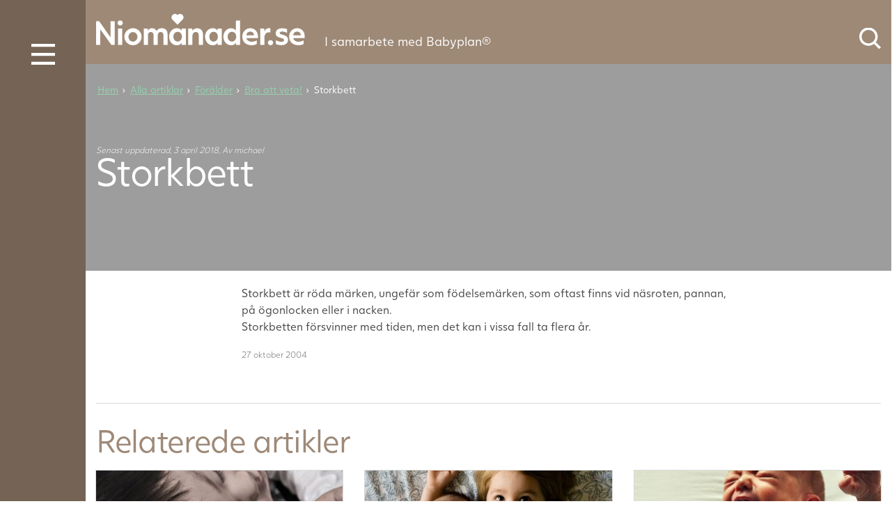

--- FILE ---
content_type: text/html; charset=UTF-8
request_url: https://niomanader.se/storkbett/
body_size: 25580
content:
<!DOCTYPE html><html lang="sv-SE" class="no-js"><head><meta charset="UTF-8"/><meta name="viewport" content="width=device-width, initial-scale=1.0"/><meta name='robots' content='index, follow, max-image-preview:large, max-snippet:-1, max-video-preview:-1' />  <script data-cfasync="false" data-pagespeed-no-defer>var gtm4wp_datalayer_name = "dataLayer";
	var dataLayer = dataLayer || [];</script> <title>Storkbett - vad är det och vad kan man göra vid storkbett</title><meta name="description" content="Storkbett är röda märken, ungefär som födelsemärken, som oftast finns vid näsroten, pannan, på ögonlocken eller i nacken. Läs mer om storkbett" /><link rel="canonical" href="https://niomanader.se/storkbett/" /><meta property="og:locale" content="sv_SE" /><meta property="og:type" content="article" /><meta property="og:title" content="Storkbett - vad är det och vad kan man göra vid storkbett" /><meta property="og:description" content="Storkbett är röda märken, ungefär som födelsemärken, som oftast finns vid näsroten, pannan, på ögonlocken eller i nacken. Läs mer om storkbett" /><meta property="og:url" content="https://niomanader.se/storkbett/" /><meta property="og:site_name" content="Niomanader.se" /><meta property="article:published_time" content="2004-10-27T12:00:00+00:00" /><meta property="article:modified_time" content="2018-04-03T14:51:07+00:00" /><meta name="author" content="michael" /><meta name="twitter:card" content="summary_large_image" /><meta name="twitter:label1" content="Skriven av" /><meta name="twitter:data1" content="michael" /><link rel="alternate" type="application/rss+xml" title="Niomanader.se &raquo; Kommentarsflöde för Storkbett" href="https://niomanader.se/storkbett/feed/" /> <script type="text/javascript">window._wpemojiSettings = {"baseUrl":"https:\/\/s.w.org\/images\/core\/emoji\/16.0.1\/72x72\/","ext":".png","svgUrl":"https:\/\/s.w.org\/images\/core\/emoji\/16.0.1\/svg\/","svgExt":".svg","source":{"concatemoji":"https:\/\/niomanader.se\/wp-includes\/js\/wp-emoji-release.min.js?ver=6.8.3"}};
/*! This file is auto-generated */
!function(s,n){var o,i,e;function c(e){try{var t={supportTests:e,timestamp:(new Date).valueOf()};sessionStorage.setItem(o,JSON.stringify(t))}catch(e){}}function p(e,t,n){e.clearRect(0,0,e.canvas.width,e.canvas.height),e.fillText(t,0,0);var t=new Uint32Array(e.getImageData(0,0,e.canvas.width,e.canvas.height).data),a=(e.clearRect(0,0,e.canvas.width,e.canvas.height),e.fillText(n,0,0),new Uint32Array(e.getImageData(0,0,e.canvas.width,e.canvas.height).data));return t.every(function(e,t){return e===a[t]})}function u(e,t){e.clearRect(0,0,e.canvas.width,e.canvas.height),e.fillText(t,0,0);for(var n=e.getImageData(16,16,1,1),a=0;a<n.data.length;a++)if(0!==n.data[a])return!1;return!0}function f(e,t,n,a){switch(t){case"flag":return n(e,"\ud83c\udff3\ufe0f\u200d\u26a7\ufe0f","\ud83c\udff3\ufe0f\u200b\u26a7\ufe0f")?!1:!n(e,"\ud83c\udde8\ud83c\uddf6","\ud83c\udde8\u200b\ud83c\uddf6")&&!n(e,"\ud83c\udff4\udb40\udc67\udb40\udc62\udb40\udc65\udb40\udc6e\udb40\udc67\udb40\udc7f","\ud83c\udff4\u200b\udb40\udc67\u200b\udb40\udc62\u200b\udb40\udc65\u200b\udb40\udc6e\u200b\udb40\udc67\u200b\udb40\udc7f");case"emoji":return!a(e,"\ud83e\udedf")}return!1}function g(e,t,n,a){var r="undefined"!=typeof WorkerGlobalScope&&self instanceof WorkerGlobalScope?new OffscreenCanvas(300,150):s.createElement("canvas"),o=r.getContext("2d",{willReadFrequently:!0}),i=(o.textBaseline="top",o.font="600 32px Arial",{});return e.forEach(function(e){i[e]=t(o,e,n,a)}),i}function t(e){var t=s.createElement("script");t.src=e,t.defer=!0,s.head.appendChild(t)}"undefined"!=typeof Promise&&(o="wpEmojiSettingsSupports",i=["flag","emoji"],n.supports={everything:!0,everythingExceptFlag:!0},e=new Promise(function(e){s.addEventListener("DOMContentLoaded",e,{once:!0})}),new Promise(function(t){var n=function(){try{var e=JSON.parse(sessionStorage.getItem(o));if("object"==typeof e&&"number"==typeof e.timestamp&&(new Date).valueOf()<e.timestamp+604800&&"object"==typeof e.supportTests)return e.supportTests}catch(e){}return null}();if(!n){if("undefined"!=typeof Worker&&"undefined"!=typeof OffscreenCanvas&&"undefined"!=typeof URL&&URL.createObjectURL&&"undefined"!=typeof Blob)try{var e="postMessage("+g.toString()+"("+[JSON.stringify(i),f.toString(),p.toString(),u.toString()].join(",")+"));",a=new Blob([e],{type:"text/javascript"}),r=new Worker(URL.createObjectURL(a),{name:"wpTestEmojiSupports"});return void(r.onmessage=function(e){c(n=e.data),r.terminate(),t(n)})}catch(e){}c(n=g(i,f,p,u))}t(n)}).then(function(e){for(var t in e)n.supports[t]=e[t],n.supports.everything=n.supports.everything&&n.supports[t],"flag"!==t&&(n.supports.everythingExceptFlag=n.supports.everythingExceptFlag&&n.supports[t]);n.supports.everythingExceptFlag=n.supports.everythingExceptFlag&&!n.supports.flag,n.DOMReady=!1,n.readyCallback=function(){n.DOMReady=!0}}).then(function(){return e}).then(function(){var e;n.supports.everything||(n.readyCallback(),(e=n.source||{}).concatemoji?t(e.concatemoji):e.wpemoji&&e.twemoji&&(t(e.twemoji),t(e.wpemoji)))}))}((window,document),window._wpemojiSettings);</script> <!--noptimize--><script id="nioma-ready">
			window.advanced_ads_ready=function(e,a){a=a||"complete";var d=function(e){return"interactive"===a?"loading"!==e:"complete"===e};d(document.readyState)?e():document.addEventListener("readystatechange",(function(a){d(a.target.readyState)&&e()}),{once:"interactive"===a})},window.advanced_ads_ready_queue=window.advanced_ads_ready_queue||[];		</script>
		<!--/noptimize--> <script type="text/javascript" src="https://niomanader.se/wp-includes/js/jquery/jquery.min.js?ver=3.7.1" id="jquery-core-js"></script> <script type="text/javascript" src="https://niomanader.se/wp-includes/js/jquery/jquery-migrate.min.js?ver=3.4.1" id="jquery-migrate-js"></script> <link rel="https://api.w.org/" href="https://niomanader.se/wp-json/" /><link rel="alternate" title="JSON" type="application/json" href="https://niomanader.se/wp-json/wp/v2/posts/759" /><link rel="EditURI" type="application/rsd+xml" title="RSD" href="https://niomanader.se/xmlrpc.php?rsd" /><meta name="generator" content="WordPress 6.8.3" /><link rel='shortlink' href='https://niomanader.se/?p=759' /><link rel="alternate" title="oEmbed (JSON)" type="application/json+oembed" href="https://niomanader.se/wp-json/oembed/1.0/embed?url=https%3A%2F%2Fniomanader.se%2Fstorkbett%2F" /><link rel="alternate" title="oEmbed (XML)" type="text/xml+oembed" href="https://niomanader.se/wp-json/oembed/1.0/embed?url=https%3A%2F%2Fniomanader.se%2Fstorkbett%2F&#038;format=xml" /> <style media="all">img:is([sizes="auto" i],[sizes^="auto," i]){contain-intrinsic-size:3000px 1500px}
img.wp-smiley,img.emoji{display:inline !important;border:none !important;box-shadow:none !important;height:1em !important;width:1em !important;margin:0 .07em !important;vertical-align:-.1em !important;background:0 0 !important;padding:0 !important}
.wpcf7 .screen-reader-response{position:absolute;overflow:hidden;clip:rect(1px,1px,1px,1px);clip-path:inset(50%);height:1px;width:1px;margin:-1px;padding:0;border:0;word-wrap:normal !important}.wpcf7 .hidden-fields-container{display:none}.wpcf7 form .wpcf7-response-output{margin:2em .5em 1em;padding:.2em 1em;border:2px solid #00a0d2}.wpcf7 form.init .wpcf7-response-output,.wpcf7 form.resetting .wpcf7-response-output,.wpcf7 form.submitting .wpcf7-response-output{display:none}.wpcf7 form.sent .wpcf7-response-output{border-color:#46b450}.wpcf7 form.failed .wpcf7-response-output,.wpcf7 form.aborted .wpcf7-response-output{border-color:#dc3232}.wpcf7 form.spam .wpcf7-response-output{border-color:#f56e28}.wpcf7 form.invalid .wpcf7-response-output,.wpcf7 form.unaccepted .wpcf7-response-output,.wpcf7 form.payment-required .wpcf7-response-output{border-color:#ffb900}.wpcf7-form-control-wrap{position:relative}.wpcf7-not-valid-tip{color:#dc3232;font-size:1em;font-weight:400;display:block}.use-floating-validation-tip .wpcf7-not-valid-tip{position:relative;top:-2ex;left:1em;z-index:100;border:1px solid #dc3232;background:#fff;padding:.2em .8em;width:24em}.wpcf7-list-item{display:inline-block;margin:0 0 0 1em}.wpcf7-list-item-label:before,.wpcf7-list-item-label:after{content:" "}.wpcf7-spinner{visibility:hidden;display:inline-block;background-color:#23282d;opacity:.75;width:24px;height:24px;border:none;border-radius:100%;padding:0;margin:0 24px;position:relative}form.submitting .wpcf7-spinner{visibility:visible}.wpcf7-spinner:before{content:'';position:absolute;background-color:#fbfbfc;top:4px;left:4px;width:6px;height:6px;border:none;border-radius:100%;transform-origin:8px 8px;animation-name:spin;animation-duration:1s;animation-timing-function:linear;animation-iteration-count:infinite}@media (prefers-reduced-motion:reduce){.wpcf7-spinner:before{animation-name:blink;animation-duration:2s}}@keyframes spin{from{transform:rotate(0deg)}to{transform:rotate(360deg)}}@keyframes blink{from{opacity:0}50%{opacity:1}to{opacity:0}}.wpcf7 [inert]{opacity:.5}.wpcf7 input[type=file]{cursor:pointer}.wpcf7 input[type=file]:disabled{cursor:default}.wpcf7 .wpcf7-submit:disabled{cursor:not-allowed}.wpcf7 input[type=url],.wpcf7 input[type=email],.wpcf7 input[type=tel]{direction:ltr}.wpcf7-reflection>output{display:list-item;list-style:none}.wpcf7-reflection>output[hidden]{display:none}
/*! jQuery UI - v1.12.1 - 2016-09-14
* http://jqueryui.com
* Includes: core.css, accordion.css, autocomplete.css, menu.css, button.css, controlgroup.css, checkboxradio.css, datepicker.css, dialog.css, draggable.css, resizable.css, progressbar.css, selectable.css, selectmenu.css, slider.css, sortable.css, spinner.css, tabs.css, tooltip.css, theme.css
* To view and modify this theme, visit http://jqueryui.com/themeroller/?ffDefault=Arial%2CHelvetica%2Csans-serif&fsDefault=1em&fwDefault=normal&cornerRadius=3px&bgColorHeader=e9e9e9&bgTextureHeader=flat&borderColorHeader=dddddd&fcHeader=333333&iconColorHeader=444444&bgColorContent=ffffff&bgTextureContent=flat&borderColorContent=dddddd&fcContent=333333&iconColorContent=444444&bgColorDefault=f6f6f6&bgTextureDefault=flat&borderColorDefault=c5c5c5&fcDefault=454545&iconColorDefault=777777&bgColorHover=ededed&bgTextureHover=flat&borderColorHover=cccccc&fcHover=2b2b2b&iconColorHover=555555&bgColorActive=007fff&bgTextureActive=flat&borderColorActive=003eff&fcActive=ffffff&iconColorActive=ffffff&bgColorHighlight=fffa90&bgTextureHighlight=flat&borderColorHighlight=dad55e&fcHighlight=777620&iconColorHighlight=777620&bgColorError=fddfdf&bgTextureError=flat&borderColorError=f1a899&fcError=5f3f3f&iconColorError=cc0000&bgColorOverlay=aaaaaa&bgTextureOverlay=flat&bgImgOpacityOverlay=0&opacityOverlay=30&bgColorShadow=666666&bgTextureShadow=flat&bgImgOpacityShadow=0&opacityShadow=30&thicknessShadow=5px&offsetTopShadow=0px&offsetLeftShadow=0px&cornerRadiusShadow=8px
* Copyright jQuery Foundation and other contributors; Licensed MIT */
.ui-helper-hidden{display:none}.ui-helper-hidden-accessible{border:0;clip:rect(0 0 0 0);height:1px;margin:-1px;overflow:hidden;padding:0;position:absolute;width:1px}.ui-helper-reset{margin:0;padding:0;border:0;outline:0;line-height:1.3;text-decoration:none;font-size:100%;list-style:none}.ui-helper-clearfix:before,.ui-helper-clearfix:after{content:"";display:table;border-collapse:collapse}.ui-helper-clearfix:after{clear:both}.ui-helper-zfix{width:100%;height:100%;top:0;left:0;position:absolute;opacity:0;filter:Alpha(Opacity=0)}.ui-front{z-index:100}.ui-state-disabled{cursor:default !important;pointer-events:none}.ui-icon{display:inline-block;vertical-align:middle;margin-top:-.25em;position:relative;text-indent:-99999px;overflow:hidden;background-repeat:no-repeat}.ui-widget-icon-block{left:50%;margin-left:-8px;display:block}.ui-widget-overlay{position:fixed;top:0;left:0;width:100%;height:100%}.ui-accordion .ui-accordion-header{display:block;cursor:pointer;position:relative;margin:2px 0 0;padding:.5em .5em .5em .7em;font-size:100%}.ui-accordion .ui-accordion-content{padding:1em 2.2em;border-top:0;overflow:auto}.ui-autocomplete{position:absolute;top:0;left:0;cursor:default}.ui-menu{list-style:none;padding:0;margin:0;display:block;outline:0}.ui-menu .ui-menu{position:absolute}.ui-menu .ui-menu-item{margin:0;cursor:pointer;list-style-image:url("[data-uri]")}.ui-menu .ui-menu-item-wrapper{position:relative;padding:3px 1em 3px .4em}.ui-menu .ui-menu-divider{margin:5px 0;height:0;font-size:0;line-height:0;border-width:1px 0 0}.ui-menu .ui-state-focus,.ui-menu .ui-state-active{margin:-1px}.ui-menu-icons{position:relative}.ui-menu-icons .ui-menu-item-wrapper{padding-left:2em}.ui-menu .ui-icon{position:absolute;top:0;bottom:0;left:.2em;margin:auto 0}.ui-menu .ui-menu-icon{left:auto;right:0}.ui-button{padding:.4em 1em;display:inline-block;position:relative;line-height:normal;margin-right:.1em;cursor:pointer;vertical-align:middle;text-align:center;-webkit-user-select:none;-moz-user-select:none;-ms-user-select:none;user-select:none;overflow:visible}.ui-button,.ui-button:link,.ui-button:visited,.ui-button:hover,.ui-button:active{text-decoration:none}.ui-button-icon-only{width:2em;box-sizing:border-box;text-indent:-9999px;white-space:nowrap}input.ui-button.ui-button-icon-only{text-indent:0}.ui-button-icon-only .ui-icon{position:absolute;top:50%;left:50%;margin-top:-8px;margin-left:-8px}.ui-button.ui-icon-notext .ui-icon{padding:0;width:2.1em;height:2.1em;text-indent:-9999px;white-space:nowrap}input.ui-button.ui-icon-notext .ui-icon{width:auto;height:auto;text-indent:0;white-space:normal;padding:.4em 1em}input.ui-button::-moz-focus-inner,button.ui-button::-moz-focus-inner{border:0;padding:0}.ui-controlgroup{vertical-align:middle;display:inline-block}.ui-controlgroup>.ui-controlgroup-item{float:left;margin-left:0;margin-right:0}.ui-controlgroup>.ui-controlgroup-item:focus,.ui-controlgroup>.ui-controlgroup-item.ui-visual-focus{z-index:9999}.ui-controlgroup-vertical>.ui-controlgroup-item{display:block;float:none;width:100%;margin-top:0;margin-bottom:0;text-align:left}.ui-controlgroup-vertical .ui-controlgroup-item{box-sizing:border-box}.ui-controlgroup .ui-controlgroup-label{padding:.4em 1em}.ui-controlgroup .ui-controlgroup-label span{font-size:80%}.ui-controlgroup-horizontal .ui-controlgroup-label+.ui-controlgroup-item{border-left:none}.ui-controlgroup-vertical .ui-controlgroup-label+.ui-controlgroup-item{border-top:none}.ui-controlgroup-horizontal .ui-controlgroup-label.ui-widget-content{border-right:none}.ui-controlgroup-vertical .ui-controlgroup-label.ui-widget-content{border-bottom:none}.ui-controlgroup-vertical .ui-spinner-input{width:75%;width:calc( 100% - 2.4em )}.ui-controlgroup-vertical .ui-spinner .ui-spinner-up{border-top-style:solid}.ui-checkboxradio-label .ui-icon-background{box-shadow:inset 1px 1px 1px #ccc;border-radius:.12em;border:none}.ui-checkboxradio-radio-label .ui-icon-background{width:16px;height:16px;border-radius:1em;overflow:visible;border:none}.ui-checkboxradio-radio-label.ui-checkboxradio-checked .ui-icon,.ui-checkboxradio-radio-label.ui-checkboxradio-checked:hover .ui-icon{background-image:none;width:8px;height:8px;border-width:4px;border-style:solid}.ui-checkboxradio-disabled{pointer-events:none}.ui-datepicker{width:17em;padding:.2em .2em 0;display:none}.ui-datepicker .ui-datepicker-header{position:relative;padding:.2em 0}.ui-datepicker .ui-datepicker-prev,.ui-datepicker .ui-datepicker-next{position:absolute;top:2px;width:1.8em;height:1.8em}.ui-datepicker .ui-datepicker-prev-hover,.ui-datepicker .ui-datepicker-next-hover{top:1px}.ui-datepicker .ui-datepicker-prev{left:2px}.ui-datepicker .ui-datepicker-next{right:2px}.ui-datepicker .ui-datepicker-prev-hover{left:1px}.ui-datepicker .ui-datepicker-next-hover{right:1px}.ui-datepicker .ui-datepicker-prev span,.ui-datepicker .ui-datepicker-next span{display:block;position:absolute;left:50%;margin-left:-8px;top:50%;margin-top:-8px}.ui-datepicker .ui-datepicker-title{margin:0 2.3em;line-height:1.8em;text-align:center}.ui-datepicker .ui-datepicker-title select{font-size:1em;margin:1px 0}.ui-datepicker select.ui-datepicker-month,.ui-datepicker select.ui-datepicker-year{width:45%}.ui-datepicker table{width:100%;font-size:.9em;border-collapse:collapse;margin:0 0 .4em}.ui-datepicker th{padding:.7em .3em;text-align:center;font-weight:700;border:0}.ui-datepicker td{border:0;padding:1px}.ui-datepicker td span,.ui-datepicker td a{display:block;padding:.2em;text-align:right;text-decoration:none}.ui-datepicker .ui-datepicker-buttonpane{background-image:none;margin:.7em 0 0;padding:0 .2em;border-left:0;border-right:0;border-bottom:0}.ui-datepicker .ui-datepicker-buttonpane button{float:right;margin:.5em .2em .4em;cursor:pointer;padding:.2em .6em .3em;width:auto;overflow:visible}.ui-datepicker .ui-datepicker-buttonpane button.ui-datepicker-current{float:left}.ui-datepicker.ui-datepicker-multi{width:auto}.ui-datepicker-multi .ui-datepicker-group{float:left}.ui-datepicker-multi .ui-datepicker-group table{width:95%;margin:0 auto .4em}.ui-datepicker-multi-2 .ui-datepicker-group{width:50%}.ui-datepicker-multi-3 .ui-datepicker-group{width:33.3%}.ui-datepicker-multi-4 .ui-datepicker-group{width:25%}.ui-datepicker-multi .ui-datepicker-group-last .ui-datepicker-header,.ui-datepicker-multi .ui-datepicker-group-middle .ui-datepicker-header{border-left-width:0}.ui-datepicker-multi .ui-datepicker-buttonpane{clear:left}.ui-datepicker-row-break{clear:both;width:100%;font-size:0}.ui-datepicker-rtl{direction:rtl}.ui-datepicker-rtl .ui-datepicker-prev{right:2px;left:auto}.ui-datepicker-rtl .ui-datepicker-next{left:2px;right:auto}.ui-datepicker-rtl .ui-datepicker-prev:hover{right:1px;left:auto}.ui-datepicker-rtl .ui-datepicker-next:hover{left:1px;right:auto}.ui-datepicker-rtl .ui-datepicker-buttonpane{clear:right}.ui-datepicker-rtl .ui-datepicker-buttonpane button{float:left}.ui-datepicker-rtl .ui-datepicker-buttonpane button.ui-datepicker-current,.ui-datepicker-rtl .ui-datepicker-group{float:right}.ui-datepicker-rtl .ui-datepicker-group-last .ui-datepicker-header,.ui-datepicker-rtl .ui-datepicker-group-middle .ui-datepicker-header{border-right-width:0;border-left-width:1px}.ui-datepicker .ui-icon{display:block;text-indent:-99999px;overflow:hidden;background-repeat:no-repeat;left:.5em;top:.3em}.ui-dialog{position:absolute;top:0;left:0;padding:.2em;outline:0}.ui-dialog .ui-dialog-titlebar{padding:.4em 1em;position:relative}.ui-dialog .ui-dialog-title{float:left;margin:.1em 0;white-space:nowrap;width:90%;overflow:hidden;text-overflow:ellipsis}.ui-dialog .ui-dialog-titlebar-close{position:absolute;right:.3em;top:50%;width:20px;margin:-10px 0 0;padding:1px;height:20px}.ui-dialog .ui-dialog-content{position:relative;border:0;padding:.5em 1em;background:0 0;overflow:auto}.ui-dialog .ui-dialog-buttonpane{text-align:left;border-width:1px 0 0;background-image:none;margin-top:.5em;padding:.3em 1em .5em .4em}.ui-dialog .ui-dialog-buttonpane .ui-dialog-buttonset{float:right}.ui-dialog .ui-dialog-buttonpane button{margin:.5em .4em .5em 0;cursor:pointer}.ui-dialog .ui-resizable-n{height:2px;top:0}.ui-dialog .ui-resizable-e{width:2px;right:0}.ui-dialog .ui-resizable-s{height:2px;bottom:0}.ui-dialog .ui-resizable-w{width:2px;left:0}.ui-dialog .ui-resizable-se,.ui-dialog .ui-resizable-sw,.ui-dialog .ui-resizable-ne,.ui-dialog .ui-resizable-nw{width:7px;height:7px}.ui-dialog .ui-resizable-se{right:0;bottom:0}.ui-dialog .ui-resizable-sw{left:0;bottom:0}.ui-dialog .ui-resizable-ne{right:0;top:0}.ui-dialog .ui-resizable-nw{left:0;top:0}.ui-draggable .ui-dialog-titlebar{cursor:move}.ui-draggable-handle{-ms-touch-action:none;touch-action:none}.ui-resizable{position:relative}.ui-resizable-handle{position:absolute;font-size:.1px;display:block;-ms-touch-action:none;touch-action:none}.ui-resizable-disabled .ui-resizable-handle,.ui-resizable-autohide .ui-resizable-handle{display:none}.ui-resizable-n{cursor:n-resize;height:7px;width:100%;top:-5px;left:0}.ui-resizable-s{cursor:s-resize;height:7px;width:100%;bottom:-5px;left:0}.ui-resizable-e{cursor:e-resize;width:7px;right:-5px;top:0;height:100%}.ui-resizable-w{cursor:w-resize;width:7px;left:-5px;top:0;height:100%}.ui-resizable-se{cursor:se-resize;width:12px;height:12px;right:1px;bottom:1px}.ui-resizable-sw{cursor:sw-resize;width:9px;height:9px;left:-5px;bottom:-5px}.ui-resizable-nw{cursor:nw-resize;width:9px;height:9px;left:-5px;top:-5px}.ui-resizable-ne{cursor:ne-resize;width:9px;height:9px;right:-5px;top:-5px}.ui-progressbar{height:2em;text-align:left;overflow:hidden}.ui-progressbar .ui-progressbar-value{margin:-1px;height:100%}.ui-progressbar .ui-progressbar-overlay{background:url("[data-uri]");height:100%;filter:alpha(opacity=25);opacity:.25}.ui-progressbar-indeterminate .ui-progressbar-value{background-image:none}.ui-selectable{-ms-touch-action:none;touch-action:none}.ui-selectable-helper{position:absolute;z-index:100;border:1px dotted #000}.ui-selectmenu-menu{padding:0;margin:0;position:absolute;top:0;left:0;display:none}.ui-selectmenu-menu .ui-menu{overflow:auto;overflow-x:hidden;padding-bottom:1px}.ui-selectmenu-menu .ui-menu .ui-selectmenu-optgroup{font-size:1em;font-weight:700;line-height:1.5;padding:2px .4em;margin:.5em 0 0;height:auto;border:0}.ui-selectmenu-open{display:block}.ui-selectmenu-text{display:block;margin-right:20px;overflow:hidden;text-overflow:ellipsis}.ui-selectmenu-button.ui-button{text-align:left;white-space:nowrap;width:14em}.ui-selectmenu-icon.ui-icon{float:right;margin-top:0}.ui-slider{position:relative;text-align:left}.ui-slider .ui-slider-handle{position:absolute;z-index:2;width:1.2em;height:1.2em;cursor:default;-ms-touch-action:none;touch-action:none}.ui-slider .ui-slider-range{position:absolute;z-index:1;font-size:.7em;display:block;border:0;background-position:0 0}.ui-slider.ui-state-disabled .ui-slider-handle,.ui-slider.ui-state-disabled .ui-slider-range{filter:inherit}.ui-slider-horizontal{height:.8em}.ui-slider-horizontal .ui-slider-handle{top:-.3em;margin-left:-.6em}.ui-slider-horizontal .ui-slider-range{top:0;height:100%}.ui-slider-horizontal .ui-slider-range-min{left:0}.ui-slider-horizontal .ui-slider-range-max{right:0}.ui-slider-vertical{width:.8em;height:100px}.ui-slider-vertical .ui-slider-handle{left:-.3em;margin-left:0;margin-bottom:-.6em}.ui-slider-vertical .ui-slider-range{left:0;width:100%}.ui-slider-vertical .ui-slider-range-min{bottom:0}.ui-slider-vertical .ui-slider-range-max{top:0}.ui-sortable-handle{-ms-touch-action:none;touch-action:none}.ui-spinner{position:relative;display:inline-block;overflow:hidden;padding:0;vertical-align:middle}.ui-spinner-input{border:none;background:0 0;color:inherit;padding:.222em 0;margin:.2em 0;vertical-align:middle;margin-left:.4em;margin-right:2em}.ui-spinner-button{width:1.6em;height:50%;font-size:.5em;padding:0;margin:0;text-align:center;position:absolute;cursor:default;display:block;overflow:hidden;right:0}.ui-spinner a.ui-spinner-button{border-top-style:none;border-bottom-style:none;border-right-style:none}.ui-spinner-up{top:0}.ui-spinner-down{bottom:0}.ui-tabs{position:relative;padding:.2em}.ui-tabs .ui-tabs-nav{margin:0;padding:.2em .2em 0}.ui-tabs .ui-tabs-nav li{list-style:none;float:left;position:relative;top:0;margin:1px .2em 0 0;border-bottom-width:0;padding:0;white-space:nowrap}.ui-tabs .ui-tabs-nav .ui-tabs-anchor{float:left;padding:.5em 1em;text-decoration:none}.ui-tabs .ui-tabs-nav li.ui-tabs-active{margin-bottom:-1px;padding-bottom:1px}.ui-tabs .ui-tabs-nav li.ui-tabs-active .ui-tabs-anchor,.ui-tabs .ui-tabs-nav li.ui-state-disabled .ui-tabs-anchor,.ui-tabs .ui-tabs-nav li.ui-tabs-loading .ui-tabs-anchor{cursor:text}.ui-tabs-collapsible .ui-tabs-nav li.ui-tabs-active .ui-tabs-anchor{cursor:pointer}.ui-tabs .ui-tabs-panel{display:block;border-width:0;padding:1em 1.4em;background:0 0}.ui-tooltip{padding:8px;position:absolute;z-index:9999;max-width:300px}body .ui-tooltip{border-width:2px}.ui-widget{font-family:Arial,Helvetica,sans-serif;font-size:1em}.ui-widget .ui-widget{font-size:1em}.ui-widget input,.ui-widget select,.ui-widget textarea,.ui-widget button{font-family:Arial,Helvetica,sans-serif;font-size:1em}.ui-widget.ui-widget-content{border:1px solid #c5c5c5}.ui-widget-content{border:1px solid #ddd;background:#fff;color:#333}.ui-widget-content a{color:#333}.ui-widget-header{border:1px solid #ddd;background:#e9e9e9;color:#333;font-weight:700}.ui-widget-header a{color:#333}.ui-state-default,.ui-widget-content .ui-state-default,.ui-widget-header .ui-state-default,.ui-button,html .ui-button.ui-state-disabled:hover,html .ui-button.ui-state-disabled:active{border:1px solid #c5c5c5;background:#f6f6f6;font-weight:400;color:#454545}.ui-state-default a,.ui-state-default a:link,.ui-state-default a:visited,a.ui-button,a:link.ui-button,a:visited.ui-button,.ui-button{color:#454545;text-decoration:none}.ui-state-hover,.ui-widget-content .ui-state-hover,.ui-widget-header .ui-state-hover,.ui-state-focus,.ui-widget-content .ui-state-focus,.ui-widget-header .ui-state-focus,.ui-button:hover,.ui-button:focus{border:1px solid #ccc;background:#ededed;font-weight:400;color:#2b2b2b}.ui-state-hover a,.ui-state-hover a:hover,.ui-state-hover a:link,.ui-state-hover a:visited,.ui-state-focus a,.ui-state-focus a:hover,.ui-state-focus a:link,.ui-state-focus a:visited,a.ui-button:hover,a.ui-button:focus{color:#2b2b2b;text-decoration:none}.ui-visual-focus{box-shadow:0 0 3px 1px #5e9ed6}.ui-state-active,.ui-widget-content .ui-state-active,.ui-widget-header .ui-state-active,a.ui-button:active,.ui-button:active,.ui-button.ui-state-active:hover{border:1px solid #003eff;background:#007fff;font-weight:400;color:#fff}.ui-icon-background,.ui-state-active .ui-icon-background{border:#003eff;background-color:#fff}.ui-state-active a,.ui-state-active a:link,.ui-state-active a:visited{color:#fff;text-decoration:none}.ui-state-highlight,.ui-widget-content .ui-state-highlight,.ui-widget-header .ui-state-highlight{border:1px solid #dad55e;background:#fffa90;color:#777620}.ui-state-checked{border:1px solid #dad55e;background:#fffa90}.ui-state-highlight a,.ui-widget-content .ui-state-highlight a,.ui-widget-header .ui-state-highlight a{color:#777620}.ui-state-error,.ui-widget-content .ui-state-error,.ui-widget-header .ui-state-error{border:1px solid #f1a899;background:#fddfdf;color:#5f3f3f}.ui-state-error a,.ui-widget-content .ui-state-error a,.ui-widget-header .ui-state-error a{color:#5f3f3f}.ui-state-error-text,.ui-widget-content .ui-state-error-text,.ui-widget-header .ui-state-error-text{color:#5f3f3f}.ui-priority-primary,.ui-widget-content .ui-priority-primary,.ui-widget-header .ui-priority-primary{font-weight:700}.ui-priority-secondary,.ui-widget-content .ui-priority-secondary,.ui-widget-header .ui-priority-secondary{opacity:.7;filter:Alpha(Opacity=70);font-weight:400}.ui-state-disabled,.ui-widget-content .ui-state-disabled,.ui-widget-header .ui-state-disabled{opacity:.35;filter:Alpha(Opacity=35);background-image:none}.ui-state-disabled .ui-icon{filter:Alpha(Opacity=35)}.ui-icon{width:16px;height:16px}.ui-icon,.ui-widget-content .ui-icon{background-image:url(//niomanader.se/wp-content/plugins/ovulation-calculator/css/images/ui-icons_444444_256x240.png)}.ui-widget-header .ui-icon{background-image:url(//niomanader.se/wp-content/plugins/ovulation-calculator/css/images/ui-icons_444444_256x240.png)}.ui-state-hover .ui-icon,.ui-state-focus .ui-icon,.ui-button:hover .ui-icon,.ui-button:focus .ui-icon{background-image:url(//niomanader.se/wp-content/plugins/ovulation-calculator/css/images/ui-icons_555555_256x240.png)}.ui-state-active .ui-icon,.ui-button:active .ui-icon{background-image:url(//niomanader.se/wp-content/plugins/ovulation-calculator/css/images/ui-icons_ffffff_256x240.png)}.ui-state-highlight .ui-icon,.ui-button .ui-state-highlight.ui-icon{background-image:url(//niomanader.se/wp-content/plugins/ovulation-calculator/css/images/ui-icons_777620_256x240.png)}.ui-state-error .ui-icon,.ui-state-error-text .ui-icon{background-image:url(//niomanader.se/wp-content/plugins/ovulation-calculator/css/images/ui-icons_cc0000_256x240.png)}.ui-button .ui-icon{background-image:url(//niomanader.se/wp-content/plugins/ovulation-calculator/css/images/ui-icons_777777_256x240.png)}.ui-icon-blank{background-position:16px 16px}.ui-icon-caret-1-n{background-position:0 0}.ui-icon-caret-1-ne{background-position:-16px 0}.ui-icon-caret-1-e{background-position:-32px 0}.ui-icon-caret-1-se{background-position:-48px 0}.ui-icon-caret-1-s{background-position:-65px 0}.ui-icon-caret-1-sw{background-position:-80px 0}.ui-icon-caret-1-w{background-position:-96px 0}.ui-icon-caret-1-nw{background-position:-112px 0}.ui-icon-caret-2-n-s{background-position:-128px 0}.ui-icon-caret-2-e-w{background-position:-144px 0}.ui-icon-triangle-1-n{background-position:0 -16px}.ui-icon-triangle-1-ne{background-position:-16px -16px}.ui-icon-triangle-1-e{background-position:-32px -16px}.ui-icon-triangle-1-se{background-position:-48px -16px}.ui-icon-triangle-1-s{background-position:-65px -16px}.ui-icon-triangle-1-sw{background-position:-80px -16px}.ui-icon-triangle-1-w{background-position:-96px -16px}.ui-icon-triangle-1-nw{background-position:-112px -16px}.ui-icon-triangle-2-n-s{background-position:-128px -16px}.ui-icon-triangle-2-e-w{background-position:-144px -16px}.ui-icon-arrow-1-n{background-position:0 -32px}.ui-icon-arrow-1-ne{background-position:-16px -32px}.ui-icon-arrow-1-e{background-position:-32px -32px}.ui-icon-arrow-1-se{background-position:-48px -32px}.ui-icon-arrow-1-s{background-position:-65px -32px}.ui-icon-arrow-1-sw{background-position:-80px -32px}.ui-icon-arrow-1-w{background-position:-96px -32px}.ui-icon-arrow-1-nw{background-position:-112px -32px}.ui-icon-arrow-2-n-s{background-position:-128px -32px}.ui-icon-arrow-2-ne-sw{background-position:-144px -32px}.ui-icon-arrow-2-e-w{background-position:-160px -32px}.ui-icon-arrow-2-se-nw{background-position:-176px -32px}.ui-icon-arrowstop-1-n{background-position:-192px -32px}.ui-icon-arrowstop-1-e{background-position:-208px -32px}.ui-icon-arrowstop-1-s{background-position:-224px -32px}.ui-icon-arrowstop-1-w{background-position:-240px -32px}.ui-icon-arrowthick-1-n{background-position:1px -48px}.ui-icon-arrowthick-1-ne{background-position:-16px -48px}.ui-icon-arrowthick-1-e{background-position:-32px -48px}.ui-icon-arrowthick-1-se{background-position:-48px -48px}.ui-icon-arrowthick-1-s{background-position:-64px -48px}.ui-icon-arrowthick-1-sw{background-position:-80px -48px}.ui-icon-arrowthick-1-w{background-position:-96px -48px}.ui-icon-arrowthick-1-nw{background-position:-112px -48px}.ui-icon-arrowthick-2-n-s{background-position:-128px -48px}.ui-icon-arrowthick-2-ne-sw{background-position:-144px -48px}.ui-icon-arrowthick-2-e-w{background-position:-160px -48px}.ui-icon-arrowthick-2-se-nw{background-position:-176px -48px}.ui-icon-arrowthickstop-1-n{background-position:-192px -48px}.ui-icon-arrowthickstop-1-e{background-position:-208px -48px}.ui-icon-arrowthickstop-1-s{background-position:-224px -48px}.ui-icon-arrowthickstop-1-w{background-position:-240px -48px}.ui-icon-arrowreturnthick-1-w{background-position:0 -64px}.ui-icon-arrowreturnthick-1-n{background-position:-16px -64px}.ui-icon-arrowreturnthick-1-e{background-position:-32px -64px}.ui-icon-arrowreturnthick-1-s{background-position:-48px -64px}.ui-icon-arrowreturn-1-w{background-position:-64px -64px}.ui-icon-arrowreturn-1-n{background-position:-80px -64px}.ui-icon-arrowreturn-1-e{background-position:-96px -64px}.ui-icon-arrowreturn-1-s{background-position:-112px -64px}.ui-icon-arrowrefresh-1-w{background-position:-128px -64px}.ui-icon-arrowrefresh-1-n{background-position:-144px -64px}.ui-icon-arrowrefresh-1-e{background-position:-160px -64px}.ui-icon-arrowrefresh-1-s{background-position:-176px -64px}.ui-icon-arrow-4{background-position:0 -80px}.ui-icon-arrow-4-diag{background-position:-16px -80px}.ui-icon-extlink{background-position:-32px -80px}.ui-icon-newwin{background-position:-48px -80px}.ui-icon-refresh{background-position:-64px -80px}.ui-icon-shuffle{background-position:-80px -80px}.ui-icon-transfer-e-w{background-position:-96px -80px}.ui-icon-transferthick-e-w{background-position:-112px -80px}.ui-icon-folder-collapsed{background-position:0 -96px}.ui-icon-folder-open{background-position:-16px -96px}.ui-icon-document{background-position:-32px -96px}.ui-icon-document-b{background-position:-48px -96px}.ui-icon-note{background-position:-64px -96px}.ui-icon-mail-closed{background-position:-80px -96px}.ui-icon-mail-open{background-position:-96px -96px}.ui-icon-suitcase{background-position:-112px -96px}.ui-icon-comment{background-position:-128px -96px}.ui-icon-person{background-position:-144px -96px}.ui-icon-print{background-position:-160px -96px}.ui-icon-trash{background-position:-176px -96px}.ui-icon-locked{background-position:-192px -96px}.ui-icon-unlocked{background-position:-208px -96px}.ui-icon-bookmark{background-position:-224px -96px}.ui-icon-tag{background-position:-240px -96px}.ui-icon-home{background-position:0 -112px}.ui-icon-flag{background-position:-16px -112px}.ui-icon-calendar{background-position:-32px -112px}.ui-icon-cart{background-position:-48px -112px}.ui-icon-pencil{background-position:-64px -112px}.ui-icon-clock{background-position:-80px -112px}.ui-icon-disk{background-position:-96px -112px}.ui-icon-calculator{background-position:-112px -112px}.ui-icon-zoomin{background-position:-128px -112px}.ui-icon-zoomout{background-position:-144px -112px}.ui-icon-search{background-position:-160px -112px}.ui-icon-wrench{background-position:-176px -112px}.ui-icon-gear{background-position:-192px -112px}.ui-icon-heart{background-position:-208px -112px}.ui-icon-star{background-position:-224px -112px}.ui-icon-link{background-position:-240px -112px}.ui-icon-cancel{background-position:0 -128px}.ui-icon-plus{background-position:-16px -128px}.ui-icon-plusthick{background-position:-32px -128px}.ui-icon-minus{background-position:-48px -128px}.ui-icon-minusthick{background-position:-64px -128px}.ui-icon-close{background-position:-80px -128px}.ui-icon-closethick{background-position:-96px -128px}.ui-icon-key{background-position:-112px -128px}.ui-icon-lightbulb{background-position:-128px -128px}.ui-icon-scissors{background-position:-144px -128px}.ui-icon-clipboard{background-position:-160px -128px}.ui-icon-copy{background-position:-176px -128px}.ui-icon-contact{background-position:-192px -128px}.ui-icon-image{background-position:-208px -128px}.ui-icon-video{background-position:-224px -128px}.ui-icon-script{background-position:-240px -128px}.ui-icon-alert{background-position:0 -144px}.ui-icon-info{background-position:-16px -144px}.ui-icon-notice{background-position:-32px -144px}.ui-icon-help{background-position:-48px -144px}.ui-icon-check{background-position:-64px -144px}.ui-icon-bullet{background-position:-80px -144px}.ui-icon-radio-on{background-position:-96px -144px}.ui-icon-radio-off{background-position:-112px -144px}.ui-icon-pin-w{background-position:-128px -144px}.ui-icon-pin-s{background-position:-144px -144px}.ui-icon-play{background-position:0 -160px}.ui-icon-pause{background-position:-16px -160px}.ui-icon-seek-next{background-position:-32px -160px}.ui-icon-seek-prev{background-position:-48px -160px}.ui-icon-seek-end{background-position:-64px -160px}.ui-icon-seek-start{background-position:-80px -160px}.ui-icon-seek-first{background-position:-80px -160px}.ui-icon-stop{background-position:-96px -160px}.ui-icon-eject{background-position:-112px -160px}.ui-icon-volume-off{background-position:-128px -160px}.ui-icon-volume-on{background-position:-144px -160px}.ui-icon-power{background-position:0 -176px}.ui-icon-signal-diag{background-position:-16px -176px}.ui-icon-signal{background-position:-32px -176px}.ui-icon-battery-0{background-position:-48px -176px}.ui-icon-battery-1{background-position:-64px -176px}.ui-icon-battery-2{background-position:-80px -176px}.ui-icon-battery-3{background-position:-96px -176px}.ui-icon-circle-plus{background-position:0 -192px}.ui-icon-circle-minus{background-position:-16px -192px}.ui-icon-circle-close{background-position:-32px -192px}.ui-icon-circle-triangle-e{background-position:-48px -192px}.ui-icon-circle-triangle-s{background-position:-64px -192px}.ui-icon-circle-triangle-w{background-position:-80px -192px}.ui-icon-circle-triangle-n{background-position:-96px -192px}.ui-icon-circle-arrow-e{background-position:-112px -192px}.ui-icon-circle-arrow-s{background-position:-128px -192px}.ui-icon-circle-arrow-w{background-position:-144px -192px}.ui-icon-circle-arrow-n{background-position:-160px -192px}.ui-icon-circle-zoomin{background-position:-176px -192px}.ui-icon-circle-zoomout{background-position:-192px -192px}.ui-icon-circle-check{background-position:-208px -192px}.ui-icon-circlesmall-plus{background-position:0 -208px}.ui-icon-circlesmall-minus{background-position:-16px -208px}.ui-icon-circlesmall-close{background-position:-32px -208px}.ui-icon-squaresmall-plus{background-position:-48px -208px}.ui-icon-squaresmall-minus{background-position:-64px -208px}.ui-icon-squaresmall-close{background-position:-80px -208px}.ui-icon-grip-dotted-vertical{background-position:0 -224px}.ui-icon-grip-dotted-horizontal{background-position:-16px -224px}.ui-icon-grip-solid-vertical{background-position:-32px -224px}.ui-icon-grip-solid-horizontal{background-position:-48px -224px}.ui-icon-gripsmall-diagonal-se{background-position:-64px -224px}.ui-icon-grip-diagonal-se{background-position:-80px -224px}.ui-corner-all,.ui-corner-top,.ui-corner-left,.ui-corner-tl{border-top-left-radius:3px}.ui-corner-all,.ui-corner-top,.ui-corner-right,.ui-corner-tr{border-top-right-radius:3px}.ui-corner-all,.ui-corner-bottom,.ui-corner-left,.ui-corner-bl{border-bottom-left-radius:3px}.ui-corner-all,.ui-corner-bottom,.ui-corner-right,.ui-corner-br{border-bottom-right-radius:3px}.ui-widget-overlay{background:#aaa;opacity:.3;filter:Alpha(Opacity=30)}.ui-widget-shadow{-webkit-box-shadow:0px 0px 5px #666;box-shadow:0px 0px 5px #666}
.ll-skin-melon{font-size:90%}.ll-skin-melon .ui-widget{font-family:"EOT Juli Sans-Regular",Helvetica,Arial,Verdana,sans-serif;background:#fff;border:none!important;border-radius:0;-webkit-border-radius:0;-moz-border-radius:0}.ll-skin-melon .ui-datepicker{padding:0}.ll-skin-melon .ui-datepicker-header{border:none;background:0 0;font-weight:400;font-size:15px;padding:.2em 0 1em}.ll-skin-melon .ui-datepicker-header .ui-state-hover{background:0 0;border-color:transparent;cursor:pointer;border-radius:0;-webkit-border-radius:0;-moz-border-radius:0}.ll-skin-melon .ui-datepicker .ui-datepicker-title{margin-top:.4em;margin-bottom:.3em;color:#544f49;text-transform:uppercase}.ll-skin-melon .ui-datepicker .ui-datepicker-prev-hover,.ll-skin-melon .ui-datepicker .ui-datepicker-next-hover,.ll-skin-melon .ui-datepicker .ui-datepicker-next,.ll-skin-melon .ui-datepicker .ui-datepicker-prev{top:.9em;border:none;box-shadow:none}.ll-skin-melon .ui-datepicker .ui-datepicker-prev-hover{left:2px}.ll-skin-melon .ui-datepicker .ui-datepicker-next-hover{right:2px}.ll-skin-melon .ui-datepicker .ui-datepicker-next span,.ll-skin-melon .ui-datepicker .ui-datepicker-prev span{background-image:url(//niomanader.se/wp-content/plugins/ovulation-calculator/css/images/ui-icons_ffffff_256x240NEW.png);background-position:-32px 0;margin-top:0;top:0;font-weight:400}.ll-skin-melon .ui-datepicker .ui-datepicker-prev span{background-position:-96px 0}.ll-skin-melon .ui-datepicker table{margin:0}.ll-skin-melon .ui-datepicker tr{border:0}.ll-skin-melon .ui-datepicker th{padding:1em 0;color:#a8d1af;font-size:13px;font-weight:400;border:none;text-transform:uppercase}.ll-skin-melon .ui-datepicker td{border:none;padding:0}.ll-skin-melon td .ui-state-default{background:#f5f5f5;text-align:center;padding:.5em;margin:0;font-weight:700;color:#544f49;font-size:16px;box-shadow:none!important}.ll-skin-melon .ui-state-disabled .ui-state-default{color:#a3a3a3}.ll-skin-melon td .ui-state-active,.ll-skin-melon td .ui-state-hover{background-color:#848eb2;color:#fff}
@font-face{font-family:'EOT Juli Sans-Regular';src:url(//niomanader.se/wp-content/plugins/ovulation-calculator/css/../fonts/JuliusSansOne-Regular.ttf)}@font-face{font-family:'icomoon';src:url(//niomanader.se/wp-content/plugins/ovulation-calculator/css/../fonts/icomoon.eot?j9c1fg);src:url(//niomanader.se/wp-content/plugins/ovulation-calculator/css/../fonts/icomoon.eot?j9c1fg#iefix) format('embedded-opentype'),url(//niomanader.se/wp-content/plugins/ovulation-calculator/css/../fonts/icomoon.ttf?j9c1fg) format('truetype'),url(//niomanader.se/wp-content/plugins/ovulation-calculator/css/../fonts/icomoon.woff?j9c1fg) format('woff'),url(//niomanader.se/wp-content/plugins/ovulation-calculator/css/../fonts/icomoon.svg?j9c1fg#icomoon) format('svg');font-weight:400;font-style:normal}.calculator_table{font-size:12px;font-family:"EOT Juli Sans-Regular";font-feature-settings:"kern" on,"liga" on,"calt" on;-moz-font-feature-settings:"kern" on,"liga" on,"calt" on;-webkit-font-feature-settings:"kern" on,"liga" on,"calt" on;-ms-font-feature-settings:"kern" on,"liga" on,"calt" on;-o-font-feature-settings:"kern" on,"liga" on,"calt" on;padding:0 0 25px}#ovulationCalculatorForm{background-color:#f5f5f5;padding:15px 25px 15px;margin-bottom:50px}#calendar{display:none;padding-bottom:1em}.ui-datepicker{width:100%!important}.oc_heading{padding:0;margin-bottom:2rem}.oc_title,.oc_subtitle{color:#9e8977}.oc_title{font-family:"EOT Juli Sans-Regular";font-size:50px;margin:0 0 10px;padding:1.5em 0 0;line-height:1}.oc_subtitle{font-family:"EOT Juli Sans-Regular";font-size:20px;margin:0 0 1.5em;padding:0;line-height:1.5}.calculator_table form,.calculator_table .email-box{position:relative}.calculator_table .icon-calendar2{position:absolute;right:35px;cursor:pointer;font-size:2.5em}.icon-angle-right,.icon-calendar3,.icon-calendar2{font-family:'icomoon';speak:none;font-style:normal;font-weight:400;font-variant:normal;text-transform:none;line-height:1.6;-webkit-font-smoothing:antialiased;-moz-osx-font-smoothing:grayscale}.icon-calendar2:before{content:"\e904";color:#c1c1c1}.icon-calendar3:before{content:"\e904";color:#544f49}.calculator_table .icon-angle-right{position:absolute;right:35px;color:#fff;font-size:4em}.calculator_table h2,.calculator_table p,.calculator_table a{font-family:"EOT Juli Sans-Regular";color:#9e8977;text-decoration:none}.calculator_table p{font-family:"EOT Juli Sans-Regular";font-size:18px;margin:0 0 1.5em;padding:0;line-height:1.5}.entry-content .calculator_table h2,.calculator_table h2,.single .calculator_table h2{line-height:1.4;margin:0;padding:0;color:#9e8977}.calculator_table input[type=text]{cursor:pointer}.calculator_table input[type=email],.calculator_table select,.calculator_table input[type=text]{font-family:"EOT Juli Sans-Regular";color:#9b9893;border-radius:5px;margin-bottom:1em;line-height:1.5;height:50px}.calculator_table input[type=email],.calculator_table input[type=text]{background:#fff;border:1px solid #ccc;display:block;padding:.7em;width:100%;line-height:1.5}.calculator_table input[type=email]{font-size:1.2rem;padding:.5em}.calculator_table select{border:1px solid #ccc;height:3em;max-width:100%;width:100%}.calculator_table select:focus{outline:0}.calculator_table input[type=email]:active,.calculator_table input[type=email]:focus,.calculator_table input[type=text]:active,.calculator_table input[type=text]:focus{color:#999;border-color:#ccc;outline:0}.calculateagain,.calculator_table .submit-btn{padding:3rem 0 1rem;text-align:center}.calculator_table .submit-btn input[type=submit]{border-radius:5px;background-color:#a8d1af;background-image:none;color:#fff;font-family:"EOT Juli Sans-Regular";font-size:20px;padding:.8em 2em;border:0;box-shadow:none;cursor:pointer;display:inline-block;line-height:1;text-shadow:none}.calculator_table .submit-btn input[type=submit]:focus,.calculator_table .submit-btn input[type=submit]:hover{background-color:#9b9893;outline:0;text-decoration:none}.calculator_table form p{margin-bottom:.5em}.email-area{background-color:#e6e6e6;padding:15px 25px 5px}.message-eng h2,.single .message-eng h2{font-family:"EOT Juli Sans-Regular";font-size:2rem;margin:0 0 1em;padding:0;line-height:2}.message-eng p{color:#544f49}.subscription-option{display:inline-block;grid-template-columns:1fr 1fr}.subscription-option input[type=checkbox]{transition:all .3s linear;margin-right:1em;-webkit-appearance:checkbox}.calculateagain{display:flex;padding:.5rem 0 0}.fertile{display:flex;grid-template-columns:1fr 1fr;text-align:left;font-family:"EOT Juli Sans-Regular";font-size:16px;color:#544f49}.fertile a:visited{color:#544f49}.fertileTick{fill:#41ad49}.expected-ovulation{fill:#1a9f1f}svg.expected-ovulation,svg.fertileTick{position:relative;bottom:auto;width:auto;height:auto;left:auto;display:inherit}.period-indicator{width:15px;background-color:#878cb4;display:inline-block;vertical-align:middle}.calculateagain .icon-calendar3{position:relative;right:0;margin:0;line-height:0;font-size:2.5em}.calculateagain input[type=button]{font-family:"EOT Juli Sans-Regular";background-color:transparent;border:0;border-radius:0;color:#544f49;padding:0;font-size:16px;box-shadow:none;cursor:pointer;display:inline-block;line-height:2;text-shadow:none;vertical-align:bottom}.calculateagain input[type=button]:active,.calculateagain input[type=button]:focus,.calculateagain input[type=button]:hover{background-color:transparent;outline:0;text-decoration:none}.calculateagainbtn{position:relative;right:20px;flex:1;text-align:right;cursor:pointer}.subscription-option label,.email-box p,.email-message p{color:#544f49}.subscription-option label{font-size:14px;line-height:1.3}.email-message h2,.email-message p{margin-bottom:.5em}.email-box p,.email-message p{line-height:1.2}.calendar-area{background-color:#f5f5f5;margin-bottom:1rem;padding:1.5rem .5rem 1rem}.calendar-area h2,.calendar-area p{margin-bottom:10px}.calendar-area p{color:#544f49}.ui-datepicker td a{-webkit-box-shadow:none;box-shadow:none}.ui-state-default,.ui-widget-content .ui-state-default{border:2px solid #fff!important;text-decoration:none!important}.calculator_table .submit-btn input[disabled][type=submit]{background-color:#ccc;cursor:not-allowed;text-decoration:none}td.fertileDay a.ui-state-default:focus,td.periodDay a.ui-state-default:focus,td.fertileDay a.ui-state-default:hover,td.periodDay a.ui-state-default:hover{box-shadow:none;outline:0}td.fertileDay a.ui-state-default,td.fertileDay span.ui-state-default{background-color:#96d2af;color:#fff!important;background-repeat:no-repeat;background-position:right bottom;position:relative;width:100%;height:100%;opacity:1;filter:Alpha(Opacity=100)}.ui-priority-secondary,.ui-widget-content .ui-priority-secondary{opacity:1;filter:Alpha(Opacity=100)}td.fertileDay a.ui-state-default:after{font-family:'icomoon';speak:none;font-style:normal;font-weight:400;font-variant:normal;text-transform:none;line-height:2.5;-webkit-font-smoothing:antialiased;-moz-osx-font-smoothing:grayscale;content:"\e900";position:absolute;right:3px}td.fertileDay-4 a.ui-state-default:after,td.fertileDay-10 a.ui-state-default:after{content:'\e902';color:#1a9f1f!important}td.periodDay a.ui-state-default,td.periodDay span.ui-state-default{background-color:#878cb4;color:#fff!important}.mailchimpResponse,.emailResponse{font-family:Arial,sans-serif;text-align:center;border-bottom:1px solid;padding-bottom:1rem}.mailchimpResponse{border-bottom:0;padding-bottom:0;margin-bottom:0}.ll-skin-melon .ui-datepicker .ui-datepicker-next span,.ll-skin-melon .ui-datepicker .ui-datepicker-prev span{color:#000;width:25px;height:25px}.ll-skin-melon .ui-datepicker .ui-datepicker-next span{background-image:url(//niomanader.se/wp-content/plugins/ovulation-calculator/css/images/next.svg);background-position:right center;left:0;margin-left:0}.ll-skin-melon .ui-datepicker .ui-datepicker-prev span{background-image:url(//niomanader.se/wp-content/plugins/ovulation-calculator/css/images/prev.svg);background-position:left center}.ui-state-disabled,.ui-widget-content .ui-state-disabled{opacity:1;filter:Alpha(Opacity=100)}@media screen and (max-width:414px){.oc_title{font-size:30px}#ovulationCalculatorForm{padding:15px 0}#ovulationCalculatorForm i.fa.fa-calendar{right:30px}#ovulationCalculatorForm i.fa.fa-angle-right{margin-top:80px}#ovulationCalculatorForm .submit-btn,#ovulationCalculatorForm h2,#ovulationCalculatorForm p{padding-left:15px;padding-right:15px}#ovulationCalculatorForm select,#ovulationCalculatorForm input[type=text]{margin-left:15px;max-width:90%}#ovulationCalculatorForm select{padding-left:10px}.email-area{padding:15px 15px 5px}.message-eng h2,.single .message-eng h2{line-height:1}}@media screen and (max-width:320px){.calendar-area{padding:1.5rem 0 0}.oc_title{font-size:28px}.oc_subtitle{line-height:1.25}.calculator_table p{font-size:14px}.email-message h2{line-height:1.1}}.cf:before,.cf:after{content:"";display:table}.cf:after{clear:both}.cf{zoom:1}
/*!
 * Bootstrap v3.3.7 (http://getbootstrap.com)
 * Copyright 2011-2018 Twitter, Inc.
 * Licensed under MIT (https://github.com/twbs/bootstrap/blob/master/LICENSE)
 */
/*!
 * Generated using the Bootstrap Customizer (https://getbootstrap.com/docs/3.3/customize/?id=f95502317af4012746a73a30c277ae95)
 * Config saved to config.json and https://gist.github.com/f95502317af4012746a73a30c277ae95
 *//*!
 * Bootstrap v3.3.7 (http://getbootstrap.com)
 * Copyright 2011-2016 Twitter, Inc.
 * Licensed under MIT (https://github.com/twbs/bootstrap/blob/master/LICENSE)
 *//*! normalize.css v3.0.3 | MIT License | github.com/necolas/normalize.css */html{font-family:sans-serif;-ms-text-size-adjust:100%;-webkit-text-size-adjust:100%}body{margin:0}article,aside,details,figcaption,figure,footer,header,hgroup,main,menu,nav,section,summary{display:block}audio,canvas,progress,video{display:inline-block;vertical-align:baseline}audio:not([controls]){display:none;height:0}[hidden],template{display:none}a{background-color:transparent}a:active,a:hover{outline:0}abbr[title]{border-bottom:1px dotted}b,strong{font-weight:bold}dfn{font-style:italic}h1{font-size:2em;margin:0.67em 0}mark{background:#ff0;color:#000}small{font-size:80%}sub,sup{font-size:75%;line-height:0;position:relative;vertical-align:baseline}sup{top:-0.5em}sub{bottom:-0.25em}img{border:0}svg:not(:root){overflow:hidden}figure{margin:1em 40px}hr{-webkit-box-sizing:content-box;-moz-box-sizing:content-box;box-sizing:content-box;height:0}pre{overflow:auto}code,kbd,pre,samp{font-family:monospace, monospace;font-size:1em}button,input,optgroup,select,textarea{color:inherit;font:inherit;margin:0}button{overflow:visible}button,select{text-transform:none}button,html input[type="button"],input[type="reset"],input[type="submit"]{-webkit-appearance:button;cursor:pointer}button[disabled],html input[disabled]{cursor:default}button::-moz-focus-inner,input::-moz-focus-inner{border:0;padding:0}input{line-height:normal}input[type="checkbox"],input[type="radio"]{-webkit-box-sizing:border-box;-moz-box-sizing:border-box;box-sizing:border-box;padding:0}input[type="number"]::-webkit-inner-spin-button,input[type="number"]::-webkit-outer-spin-button{height:auto}input[type="search"]{-webkit-appearance:textfield;-webkit-box-sizing:content-box;-moz-box-sizing:content-box;box-sizing:content-box}input[type="search"]::-webkit-search-cancel-button,input[type="search"]::-webkit-search-decoration{-webkit-appearance:none}fieldset{border:1px solid #c0c0c0;margin:0 2px;padding:0.35em 0.625em 0.75em}legend{border:0;padding:0}textarea{overflow:auto}optgroup{font-weight:bold}table{border-collapse:collapse;border-spacing:0}td,th{padding:0}*{-webkit-box-sizing:border-box;-moz-box-sizing:border-box;box-sizing:border-box}*:before,*:after{-webkit-box-sizing:border-box;-moz-box-sizing:border-box;box-sizing:border-box}html{font-size:10px;-webkit-tap-highlight-color:rgba(0,0,0,0)}body{font-family:"Helvetica Neue",Helvetica,Arial,sans-serif;font-size:14px;line-height:1.42857143;color:#333;background-color:#fff}input,button,select,textarea{font-family:inherit;font-size:inherit;line-height:inherit}a{color:#337ab7;text-decoration:none}a:hover,a:focus{color:#23527c;text-decoration:underline}a:focus{outline:5px auto -webkit-focus-ring-color;outline-offset:-2px}figure{margin:0}img{vertical-align:middle}.img-responsive{display:block;max-width:100%;height:auto}.img-rounded{border-radius:6px}.img-thumbnail{padding:4px;line-height:1.42857143;background-color:#fff;border:1px solid #ddd;border-radius:4px;-webkit-transition:all .2s ease-in-out;-o-transition:all .2s ease-in-out;transition:all .2s ease-in-out;display:inline-block;max-width:100%;height:auto}.img-circle{border-radius:50%}hr{margin-top:20px;margin-bottom:20px;border:0;border-top:1px solid #eee}.sr-only{position:absolute;width:1px;height:1px;margin:-1px;padding:0;overflow:hidden;clip:rect(0, 0, 0, 0);border:0}.sr-only-focusable:active,.sr-only-focusable:focus{position:static;width:auto;height:auto;margin:0;overflow:visible;clip:auto}[role="button"]{cursor:pointer}.container{margin-right:auto;margin-left:auto;padding-left:15px;padding-right:15px}@media (min-width:768px){.container{width:750px}}@media (min-width:992px){.container{width:970px}}@media (min-width:1200px){.container{width:1170px}}.container-fluid{margin-right:auto;margin-left:auto;padding-left:15px;padding-right:15px}.row{margin-left:-15px;margin-right:-15px}.col-xs-1, .col-sm-1, .col-md-1, .col-lg-1, .col-xs-2, .col-sm-2, .col-md-2, .col-lg-2, .col-xs-3, .col-sm-3, .col-md-3, .col-lg-3, .col-xs-4, .col-sm-4, .col-md-4, .col-lg-4, .col-xs-5, .col-sm-5, .col-md-5, .col-lg-5, .col-xs-6, .col-sm-6, .col-md-6, .col-lg-6, .col-xs-7, .col-sm-7, .col-md-7, .col-lg-7, .col-xs-8, .col-sm-8, .col-md-8, .col-lg-8, .col-xs-9, .col-sm-9, .col-md-9, .col-lg-9, .col-xs-10, .col-sm-10, .col-md-10, .col-lg-10, .col-xs-11, .col-sm-11, .col-md-11, .col-lg-11, .col-xs-12, .col-sm-12, .col-md-12, .col-lg-12{position:relative;min-height:1px;padding-left:15px;padding-right:15px}.col-xs-1, .col-xs-2, .col-xs-3, .col-xs-4, .col-xs-5, .col-xs-6, .col-xs-7, .col-xs-8, .col-xs-9, .col-xs-10, .col-xs-11, .col-xs-12{float:left}.col-xs-12{width:100%}.col-xs-11{width:91.66666667%}.col-xs-10{width:83.33333333%}.col-xs-9{width:75%}.col-xs-8{width:66.66666667%}.col-xs-7{width:58.33333333%}.col-xs-6{width:50%}.col-xs-5{width:41.66666667%}.col-xs-4{width:33.33333333%}.col-xs-3{width:25%}.col-xs-2{width:16.66666667%}.col-xs-1{width:8.33333333%}.col-xs-pull-12{right:100%}.col-xs-pull-11{right:91.66666667%}.col-xs-pull-10{right:83.33333333%}.col-xs-pull-9{right:75%}.col-xs-pull-8{right:66.66666667%}.col-xs-pull-7{right:58.33333333%}.col-xs-pull-6{right:50%}.col-xs-pull-5{right:41.66666667%}.col-xs-pull-4{right:33.33333333%}.col-xs-pull-3{right:25%}.col-xs-pull-2{right:16.66666667%}.col-xs-pull-1{right:8.33333333%}.col-xs-pull-0{right:auto}.col-xs-push-12{left:100%}.col-xs-push-11{left:91.66666667%}.col-xs-push-10{left:83.33333333%}.col-xs-push-9{left:75%}.col-xs-push-8{left:66.66666667%}.col-xs-push-7{left:58.33333333%}.col-xs-push-6{left:50%}.col-xs-push-5{left:41.66666667%}.col-xs-push-4{left:33.33333333%}.col-xs-push-3{left:25%}.col-xs-push-2{left:16.66666667%}.col-xs-push-1{left:8.33333333%}.col-xs-push-0{left:auto}.col-xs-offset-12{margin-left:100%}.col-xs-offset-11{margin-left:91.66666667%}.col-xs-offset-10{margin-left:83.33333333%}.col-xs-offset-9{margin-left:75%}.col-xs-offset-8{margin-left:66.66666667%}.col-xs-offset-7{margin-left:58.33333333%}.col-xs-offset-6{margin-left:50%}.col-xs-offset-5{margin-left:41.66666667%}.col-xs-offset-4{margin-left:33.33333333%}.col-xs-offset-3{margin-left:25%}.col-xs-offset-2{margin-left:16.66666667%}.col-xs-offset-1{margin-left:8.33333333%}.col-xs-offset-0{margin-left:0}@media (min-width:768px){.col-sm-1, .col-sm-2, .col-sm-3, .col-sm-4, .col-sm-5, .col-sm-6, .col-sm-7, .col-sm-8, .col-sm-9, .col-sm-10, .col-sm-11, .col-sm-12{float:left}.col-sm-12{width:100%}.col-sm-11{width:91.66666667%}.col-sm-10{width:83.33333333%}.col-sm-9{width:75%}.col-sm-8{width:66.66666667%}.col-sm-7{width:58.33333333%}.col-sm-6{width:50%}.col-sm-5{width:41.66666667%}.col-sm-4{width:33.33333333%}.col-sm-3{width:25%}.col-sm-2{width:16.66666667%}.col-sm-1{width:8.33333333%}.col-sm-pull-12{right:100%}.col-sm-pull-11{right:91.66666667%}.col-sm-pull-10{right:83.33333333%}.col-sm-pull-9{right:75%}.col-sm-pull-8{right:66.66666667%}.col-sm-pull-7{right:58.33333333%}.col-sm-pull-6{right:50%}.col-sm-pull-5{right:41.66666667%}.col-sm-pull-4{right:33.33333333%}.col-sm-pull-3{right:25%}.col-sm-pull-2{right:16.66666667%}.col-sm-pull-1{right:8.33333333%}.col-sm-pull-0{right:auto}.col-sm-push-12{left:100%}.col-sm-push-11{left:91.66666667%}.col-sm-push-10{left:83.33333333%}.col-sm-push-9{left:75%}.col-sm-push-8{left:66.66666667%}.col-sm-push-7{left:58.33333333%}.col-sm-push-6{left:50%}.col-sm-push-5{left:41.66666667%}.col-sm-push-4{left:33.33333333%}.col-sm-push-3{left:25%}.col-sm-push-2{left:16.66666667%}.col-sm-push-1{left:8.33333333%}.col-sm-push-0{left:auto}.col-sm-offset-12{margin-left:100%}.col-sm-offset-11{margin-left:91.66666667%}.col-sm-offset-10{margin-left:83.33333333%}.col-sm-offset-9{margin-left:75%}.col-sm-offset-8{margin-left:66.66666667%}.col-sm-offset-7{margin-left:58.33333333%}.col-sm-offset-6{margin-left:50%}.col-sm-offset-5{margin-left:41.66666667%}.col-sm-offset-4{margin-left:33.33333333%}.col-sm-offset-3{margin-left:25%}.col-sm-offset-2{margin-left:16.66666667%}.col-sm-offset-1{margin-left:8.33333333%}.col-sm-offset-0{margin-left:0}}@media (min-width:992px){.col-md-1, .col-md-2, .col-md-3, .col-md-4, .col-md-5, .col-md-6, .col-md-7, .col-md-8, .col-md-9, .col-md-10, .col-md-11, .col-md-12{float:left}.col-md-12{width:100%}.col-md-11{width:91.66666667%}.col-md-10{width:83.33333333%}.col-md-9{width:75%}.col-md-8{width:66.66666667%}.col-md-7{width:58.33333333%}.col-md-6{width:50%}.col-md-5{width:41.66666667%}.col-md-4{width:33.33333333%}.col-md-3{width:25%}.col-md-2{width:16.66666667%}.col-md-1{width:8.33333333%}.col-md-pull-12{right:100%}.col-md-pull-11{right:91.66666667%}.col-md-pull-10{right:83.33333333%}.col-md-pull-9{right:75%}.col-md-pull-8{right:66.66666667%}.col-md-pull-7{right:58.33333333%}.col-md-pull-6{right:50%}.col-md-pull-5{right:41.66666667%}.col-md-pull-4{right:33.33333333%}.col-md-pull-3{right:25%}.col-md-pull-2{right:16.66666667%}.col-md-pull-1{right:8.33333333%}.col-md-pull-0{right:auto}.col-md-push-12{left:100%}.col-md-push-11{left:91.66666667%}.col-md-push-10{left:83.33333333%}.col-md-push-9{left:75%}.col-md-push-8{left:66.66666667%}.col-md-push-7{left:58.33333333%}.col-md-push-6{left:50%}.col-md-push-5{left:41.66666667%}.col-md-push-4{left:33.33333333%}.col-md-push-3{left:25%}.col-md-push-2{left:16.66666667%}.col-md-push-1{left:8.33333333%}.col-md-push-0{left:auto}.col-md-offset-12{margin-left:100%}.col-md-offset-11{margin-left:91.66666667%}.col-md-offset-10{margin-left:83.33333333%}.col-md-offset-9{margin-left:75%}.col-md-offset-8{margin-left:66.66666667%}.col-md-offset-7{margin-left:58.33333333%}.col-md-offset-6{margin-left:50%}.col-md-offset-5{margin-left:41.66666667%}.col-md-offset-4{margin-left:33.33333333%}.col-md-offset-3{margin-left:25%}.col-md-offset-2{margin-left:16.66666667%}.col-md-offset-1{margin-left:8.33333333%}.col-md-offset-0{margin-left:0}}@media (min-width:1200px){.col-lg-1, .col-lg-2, .col-lg-3, .col-lg-4, .col-lg-5, .col-lg-6, .col-lg-7, .col-lg-8, .col-lg-9, .col-lg-10, .col-lg-11, .col-lg-12{float:left}.col-lg-12{width:100%}.col-lg-11{width:91.66666667%}.col-lg-10{width:83.33333333%}.col-lg-9{width:75%}.col-lg-8{width:66.66666667%}.col-lg-7{width:58.33333333%}.col-lg-6{width:50%}.col-lg-5{width:41.66666667%}.col-lg-4{width:33.33333333%}.col-lg-3{width:25%}.col-lg-2{width:16.66666667%}.col-lg-1{width:8.33333333%}.col-lg-pull-12{right:100%}.col-lg-pull-11{right:91.66666667%}.col-lg-pull-10{right:83.33333333%}.col-lg-pull-9{right:75%}.col-lg-pull-8{right:66.66666667%}.col-lg-pull-7{right:58.33333333%}.col-lg-pull-6{right:50%}.col-lg-pull-5{right:41.66666667%}.col-lg-pull-4{right:33.33333333%}.col-lg-pull-3{right:25%}.col-lg-pull-2{right:16.66666667%}.col-lg-pull-1{right:8.33333333%}.col-lg-pull-0{right:auto}.col-lg-push-12{left:100%}.col-lg-push-11{left:91.66666667%}.col-lg-push-10{left:83.33333333%}.col-lg-push-9{left:75%}.col-lg-push-8{left:66.66666667%}.col-lg-push-7{left:58.33333333%}.col-lg-push-6{left:50%}.col-lg-push-5{left:41.66666667%}.col-lg-push-4{left:33.33333333%}.col-lg-push-3{left:25%}.col-lg-push-2{left:16.66666667%}.col-lg-push-1{left:8.33333333%}.col-lg-push-0{left:auto}.col-lg-offset-12{margin-left:100%}.col-lg-offset-11{margin-left:91.66666667%}.col-lg-offset-10{margin-left:83.33333333%}.col-lg-offset-9{margin-left:75%}.col-lg-offset-8{margin-left:66.66666667%}.col-lg-offset-7{margin-left:58.33333333%}.col-lg-offset-6{margin-left:50%}.col-lg-offset-5{margin-left:41.66666667%}.col-lg-offset-4{margin-left:33.33333333%}.col-lg-offset-3{margin-left:25%}.col-lg-offset-2{margin-left:16.66666667%}.col-lg-offset-1{margin-left:8.33333333%}.col-lg-offset-0{margin-left:0}}.clearfix:before,.clearfix:after,.container:before,.container:after,.container-fluid:before,.container-fluid:after,.row:before,.row:after{content:" ";display:table}.clearfix:after,.container:after,.container-fluid:after,.row:after{clear:both}.center-block{display:block;margin-left:auto;margin-right:auto}.pull-right{float:right !important}.pull-left{float:left !important}.hide{display:none !important}.show{display:block !important}.invisible{visibility:hidden}.text-hide{font:0/0 a;color:transparent;text-shadow:none;background-color:transparent;border:0}.hidden{display:none !important}.affix{position:fixed}@-ms-viewport{width:device-width}.visible-xs,.visible-sm,.visible-md,.visible-lg{display:none !important}.visible-xs-block,.visible-xs-inline,.visible-xs-inline-block,.visible-sm-block,.visible-sm-inline,.visible-sm-inline-block,.visible-md-block,.visible-md-inline,.visible-md-inline-block,.visible-lg-block,.visible-lg-inline,.visible-lg-inline-block{display:none !important}@media (max-width:767px){.visible-xs{display:block !important}table.visible-xs{display:table !important}tr.visible-xs{display:table-row !important}th.visible-xs,td.visible-xs{display:table-cell !important}}@media (max-width:767px){.visible-xs-block{display:block !important}}@media (max-width:767px){.visible-xs-inline{display:inline !important}}@media (max-width:767px){.visible-xs-inline-block{display:inline-block !important}}@media (min-width:768px) and (max-width:991px){.visible-sm{display:block !important}table.visible-sm{display:table !important}tr.visible-sm{display:table-row !important}th.visible-sm,td.visible-sm{display:table-cell !important}}@media (min-width:768px) and (max-width:991px){.visible-sm-block{display:block !important}}@media (min-width:768px) and (max-width:991px){.visible-sm-inline{display:inline !important}}@media (min-width:768px) and (max-width:991px){.visible-sm-inline-block{display:inline-block !important}}@media (min-width:992px) and (max-width:1199px){.visible-md{display:block !important}table.visible-md{display:table !important}tr.visible-md{display:table-row !important}th.visible-md,td.visible-md{display:table-cell !important}}@media (min-width:992px) and (max-width:1199px){.visible-md-block{display:block !important}}@media (min-width:992px) and (max-width:1199px){.visible-md-inline{display:inline !important}}@media (min-width:992px) and (max-width:1199px){.visible-md-inline-block{display:inline-block !important}}@media (min-width:1200px){.visible-lg{display:block !important}table.visible-lg{display:table !important}tr.visible-lg{display:table-row !important}th.visible-lg,td.visible-lg{display:table-cell !important}}@media (min-width:1200px){.visible-lg-block{display:block !important}}@media (min-width:1200px){.visible-lg-inline{display:inline !important}}@media (min-width:1200px){.visible-lg-inline-block{display:inline-block !important}}@media (max-width:767px){.hidden-xs{display:none !important}}@media (min-width:768px) and (max-width:991px){.hidden-sm{display:none !important}}@media (min-width:992px) and (max-width:1199px){.hidden-md{display:none !important}}@media (min-width:1200px){.hidden-lg{display:none !important}}.visible-print{display:none !important}@media print{.visible-print{display:block !important}table.visible-print{display:table !important}tr.visible-print{display:table-row !important}th.visible-print,td.visible-print{display:table-cell !important}}.visible-print-block{display:none !important}@media print{.visible-print-block{display:block !important}}.visible-print-inline{display:none !important}@media print{.visible-print-inline{display:inline !important}}.visible-print-inline-block{display:none !important}@media print{.visible-print-inline-block{display:inline-block !important}}@media print{.hidden-print{display:none !important}}
/*! normalize.css v6.0.0 | MIT License | github.com/necolas/normalize.css */html{line-height:1.15;-ms-text-size-adjust:100%;-webkit-text-size-adjust:100%}article,aside,footer,header,nav,section{display:block}h1{font-size:2em;margin:.67em 0}figcaption,figure,main{display:block}hr{box-sizing:content-box;height:0;overflow:visible}pre{font-family:monospace,monospace;font-size:1em}a{background-color:transparent;-webkit-text-decoration-skip:objects}abbr[title]{border-bottom:none;text-decoration:underline;text-decoration:underline dotted}b,strong{font-weight:inherit;font-weight:bolder}code,kbd,samp{font-family:monospace,monospace;font-size:1em}dfn{font-style:italic}mark{background-color:#ff0;color:#000}small{font-size:80%}sub,sup{font-size:75%;line-height:0;position:relative;vertical-align:baseline}sub{bottom:-.25em}sup{top:-.5em}audio,video{display:inline-block}audio:not([controls]){display:none;height:0}img{border-style:none}svg:not(:root){overflow:hidden}button,input,optgroup,select,textarea{margin:0}button,input{overflow:visible}button,select{text-transform:none}[type=reset],[type=submit],button,html [type=button]{-webkit-appearance:button}[type=button]::-moz-focus-inner,[type=reset]::-moz-focus-inner,[type=submit]::-moz-focus-inner,button::-moz-focus-inner{border-style:none;padding:0}[type=button]:-moz-focusring,[type=reset]:-moz-focusring,[type=submit]:-moz-focusring,button:-moz-focusring{outline:1px dotted ButtonText}legend{box-sizing:border-box;color:inherit;display:table;max-width:100%;padding:0;white-space:normal}progress{display:inline-block;vertical-align:baseline}textarea{overflow:auto}[type=checkbox],[type=radio]{box-sizing:border-box;padding:0}[type=number]::-webkit-inner-spin-button,[type=number]::-webkit-outer-spin-button{height:auto}[type=search]{-webkit-appearance:textfield;outline-offset:-2px}[type=search]::-webkit-search-cancel-button,[type=search]::-webkit-search-decoration{-webkit-appearance:none}::-webkit-file-upload-button{-webkit-appearance:button;font:inherit}details,menu{display:block}summary{display:list-item}canvas{display:inline-block}[hidden],template{display:none}html{overflow-x:hidden}#page,body,html{height:100%}body,button,html,input,select,textarea{font-family:Juli Sans,sans-serif}body{margin:0;font-size:15px;line-height:1.15em;color:#444;-webkit-font-smoothing:antialiased}*,:after,:before{box-sizing:border-box}img{max-width:100%;height:auto;vertical-align:middle}a{color:#66aa82;text-decoration:underline;outline:none}a#more_posts{font-size:20px}a img{border:0;outline:none;text-decoration:none}a:focus,a:hover{color:#488560}input{-webkit-appearance:none}h1,h2,h3,h4{color:#575757;font-weight:400;margin:50px 0 30px;line-height:1;letter-spacing:-1px}h1{font-size:44px;margin:90px 0 50px}h2{font-size:36px;margin:70px 0 40px}h3{font-size:24px}h4{font-size:20px}.post-template-default h1{color:#fff}.post-template-default h2,.post-template-default h3,.post-template-default h4{color:#9e8977}button{border-radius:0;padding:0;margin:0;border:0;outline:none}.text-center{text-align:center}.text-right{text-align:right}.divider{display:block;margin:40px 0 0;height:0;border-top:1px solid #d9d9d9}.last-posts-list{position:relative}.last-posts-list select{border:1px solid #cecece;border-radius:0;padding:10px;color:#7b7b7b;cursor:pointer;-webkit-appearance:none;-moz-appearance:none;-ms-appearance:none;-o-appearance:none;appearance:none}.last-posts-list select::-ms-expand{display:none}.last-posts-list:after{content:"";position:absolute;display:block;width:0;height:0;border-top:10px solid #adadad;border-left:8px solid transparent;border-right:8px solid transparent;right:10px;top:50%;-webkit-transform:translateY(-3px);transform:translateY(-3px);pointer-events:none}.full{width:100%;display:block;margin:0!important}.col{margin-bottom:10px}.side-ads{padding:50px 0 0}.bottom-ad{padding:40px 0}.margined{margin-top:100px}.container{width:100%;max-width:1370px}.container .container{padding:0}.container-small{width:710px;margin:0 auto}#page{display:block;width:calc(100% - 123px);margin-left:123px;transition:width .25s,margin-left .25s}.menu-is-open #page{width:calc(100% - 433px);margin-left:433px}main.content{min-height:calc(100% - 386px);padding-bottom:150px}.aligncenter,.alignleft,.alignnone,.alignright{max-width:100%}figure{margin:15px 0}.screen-reader-text{position:absolute;left:-10000px;top:auto;width:1px;height:1px;overflow:hidden}.gm-style img{max-width:none}.media iframe,.media img,.media object,.media video{width:100%;height:auto}.alignleft{float:left;margin:0 20px 20px 0}.alignright{float:right;margin:0 0 20px 20px}.alignnone{display:inline-block}.aligncenter{display:block;margin:20px auto;clear:both}.aligncenter,.error404{text-align:center}.error404 ul{text-align:left}.navigation.pagination{clear:both}nav ul{list-style-type:none;margin:0;padding:0}nav ul:after,nav ul:before{content:"";display:table}nav ul:after{clear:both}@font-face{font-family:Juli Sans;src:url(//niomanader.se/wp-content/themes/niomanader/css/fonts/JuliSans-Light.woff) format("woff"),url(//niomanader.se/wp-content/themes/niomanader/css/fonts/JuliSans-Light.woff2) format("woff2"),url(//niomanader.se/wp-content/themes/niomanader/css/fonts/JuliSans-Light.eot) format("eot"),url(//niomanader.se/wp-content/themes/niomanader/css/fonts/JuliSans-Light.otf) format("otf");font-weight:200}@font-face{font-family:Juli Sans;src:url(//niomanader.se/wp-content/themes/niomanader/css/fonts/JuliSans-Regular.woff) format("woff"),url(//niomanader.se/wp-content/themes/niomanader/css/fonts/JuliSans-Regular.woff2) format("woff2"),url(//niomanader.se/wp-content/themes/niomanader/css/fonts/JuliSans-Regular.eot) format("eot"),url(//niomanader.se/wp-content/themes/niomanader/css/fonts/JuliSans-Regular.otf) format("otf");font-weight:400}@font-face{font-family:Juli Sans;src:url(//niomanader.se/wp-content/themes/niomanader/css/fonts/JuliSans-Medium.woff) format("woff"),url(//niomanader.se/wp-content/themes/niomanader/css/fonts/JuliSans-Medium.woff2) format("woff2"),url(//niomanader.se/wp-content/themes/niomanader/css/fonts/JuliSans-Medium.eot) format("eot"),url(//niomanader.se/wp-content/themes/niomanader/css/fonts/JuliSans-Medium.otf) format("otf");font-weight:600}@font-face{font-family:Juli Sans;src:url(//niomanader.se/wp-content/themes/niomanader/css/fonts/JuliSans-Bold.woff) format("woff"),url(//niomanader.se/wp-content/themes/niomanader/css/fonts/JuliSans-Bold.woff2) format("woff2"),url(//niomanader.se/wp-content/themes/niomanader/css/fonts/JuliSans-Bold.eot) format("eot"),url(//niomanader.se/wp-content/themes/niomanader/css/fonts/JuliSans-Bold.otf) format("otf");font-weight:700}header.page-main{background-color:#9e8977;position:relative;z-index:2}header.page-main .wrap{position:relative;padding:20px 0 21px}header.page-main .burger-icon{display:none;position:absolute;top:50%;left:0;margin:0;-webkit-transform:translateY(-50%);transform:translateY(-50%)}header.page-main .logo-link{display:inline-block;margin:0 24px 0 0;height:45px;outline:none;text-decoration:none;transition:opacity .3s}header.page-main .logo-link img{display:block;height:100%;width:auto}header.page-main .slogan{vertical-align:bottom;color:#fff;font-size:18px;transition:opacity .3s}header.page-main .search-icon{position:absolute;top:60%;right:0;width:31px;height:31px;background:url(//niomanader.se/wp-content/themes/niomanader/css/../images/ico.search.svg) no-repeat 0 0;cursor:pointer;-webkit-transform:translateY(-50%);transform:translateY(-50%);transition:opacity .3s}header.page-main .search-bar{position:absolute;top:100%;z-index:1;overflow:hidden;display:block;width:100%;height:0;text-align:center;background-color:#b1a091;transition:height .25s}header.page-main .search-bar.open{height:80px}header.page-main .search-bar input{top:50%;position:absolute;outline:none;box-shadow:none}header.page-main .search-bar input[type=text]{font-size:14px;padding:10px 40px 10px 20px;width:312px;border:none;left:50%;-webkit-transform:translate(-50%,-50%);transform:translate(-50%,-50%)}header.page-main .search-bar input[type=submit]{background:transparent url(//niomanader.se/wp-content/themes/niomanader/css/../images/search2.svg) 50% 50% no-repeat;background-size:20px 20px;width:37px;height:37px;margin-left:-37px;border:0;left:50%;-webkit-transform:translate(156px,-50%);transform:translate(156px,-50%)}.burger-icon{display:block;margin:63px auto;width:34px;height:30px;background:url(//niomanader.se/wp-content/themes/niomanader/css/../images/ico.menu-open.svg) no-repeat 0 0;position:relative;cursor:pointer}.burger-icon.clicked{background-image:url(//niomanader.se/wp-content/themes/niomanader/css/../images/ico.close.svg)}.burger-wall{left:0;width:123px;background-color:#756455}.burger-wall,.menu-wall{display:block;position:fixed;height:100%}.menu-wall{z-index:1;padding:89px 0 0;top:0;left:123px;width:0;background-color:#a89585;overflow:hidden;white-space:nowrap;transition:width .25s,height .25s}.menu-is-open .menu-wall{width:310px;overflow:auto}.menu-wall ul li.menu-item-has-children>a:after{content:"";display:block;width:8px;height:8px;position:absolute;right:16px;top:calc(50% - 2px);-webkit-transform:rotate(45deg) translateX(-50%);transform:rotate(45deg) translateX(-50%);border-top:1px solid #fff;border-right:1px solid #fff;transition:right .25s,top .25s,-webkit-transform .25s;transition:transform .25s,right .25s,top .25s;transition:transform .25s,right .25s,top .25s,-webkit-transform .25s}.menu-wall ul li a{display:block;padding:10px 16px;color:#fff;text-decoration:none;position:relative;font-weight:600}.menu-wall ul li.current-menu-item a,.menu-wall ul li a:hover{background-color:#96d2af}.menu-wall ul li.open>a{background-color:#b1a091}.menu-wall ul li.open>a:after{-webkit-transform:rotate(135deg) translateX(-50%);transform:rotate(135deg) translateX(-50%);right:20px;top:calc(50% - 3px)}.menu-wall ul.sub-menu li a{padding:10px 16px 10px 32px;font-weight:400}footer.page-main{background-color:#9e8977;padding:80px 0;position:relative;height:300px;color:#fff}footer.page-main .col{margin-bottom:24px}footer.page-main .logo-link img{display:block;height:33px;width:auto;margin-bottom:10px}footer.page-main .slogan{display:block;font-size:14px}footer.page-main .menu{list-style:none;margin:0;padding:0;font-size:16px;line-height:24px}footer.page-main .menu li{display:block;margin:0 0 10px}footer.page-main .menu li a{display:block;padding:0;color:#fff;text-decoration:none}.btn{border:0;padding:18px 30px;background-color:#96d2af;text-align:center;outline:none;margin:5px;font-weight:600;font-size:16px}.btn,.btn:hover{color:#fff;text-decoration:none}.btn.with-arrow{position:relative;font-size:28px;padding:21px 30px}.btn.with-arrow:after{content:"";position:absolute;top:50%;-webkit-transform:translateY(-50%);transform:translateY(-50%);right:20px;width:0;height:0;border-top:7px solid transparent;border-bottom:7px solid transparent;border-left:16px solid #fff}.responsive-wrapper{display:none}.responsive-wrapper.all{display:block}.navi-info{display:none;margin:10px 0 -20px;font-size:15px;letter-spacing:0}.breadcrumbs-navigation{margin:25px auto;padding-bottom:12px;padding-left:2px;list-style:none;font-size:14px}.breadcrumbs-navigation .item{position:relative;display:inline;padding-right:12px;line-height:1em}.breadcrumbs-navigation .item:after{content:"\203A";font-size:14px;margin:0 -5px 0 5px}.breadcrumbs-navigation .item:last-child{letter-spacing:0;pointer-events:none;cursor:default;color:#575757;text-decoration:none}.breadcrumbs-navigation .item:last-child:after{content:""}.breadcrumbs-navigation .item a{color:#96d2af}.articles-container .category-title,.articles-container ul{width:57.5%}.articles-container .main-title{margin-top:47px;margin-bottom:52px;padding-left:2px;font-size:38px}.articles-container .main-title a{color:#575757;text-decoration:none}.category-title{margin:0;padding:17px 26px 20px 16px;background-color:#f2f2f2;font-size:25px;font-weight:600}.category-title a{color:#9e8977;text-decoration:none}.subcategory-title{position:relative}.subcategory-title:not(:last-child){border-bottom:1px solid #ccc}.subcategory-title a{padding:11px 30px 15px 16px;display:block;position:relative;font-size:17px;letter-spacing:-.02em;color:#575757;text-decoration:none}.subcategory-title a:after{content:"";display:block;width:11px;height:11px;position:absolute;right:14px;top:calc(50% - 2px);-webkit-transform:rotate(45deg) translateX(-50%);transform:rotate(45deg) translateX(-50%);border-top:2px solid #ccc;border-right:2px solid #ccc}.subcategories-list{margin:0;padding:0;list-style:none}.subcategories-list:last-child .subcategory-title:last-child{border-bottom:1px solid #ccc}.subcategory-articles-container .container-flex{display:-webkit-flex;display:-ms-flexbox;display:flex;-webkit-flex-wrap:wrap;-ms-flex-wrap:wrap;flex-wrap:wrap;margin-left:-16px;width:calc(100% + 32px)}.subcategory-articles-container .main-title{margin-top:43px;margin-bottom:43px;padding-left:2px;font-size:42px}.subcategory-articles-container .main-title a{color:#575757;text-decoration:none}.subcategory-articles-container .single-article{display:block;width:100%;height:calc(100% - 30px);margin-bottom:30px;border:1px solid #d9d9d9}.subcategory-articles-container .single-article a{text-decoration:none}.subcategory-articles-container .single-article>a{display:block}.subcategory-articles-container .single-article .image-container{position:relative;height:0;padding-bottom:31%;overflow:hidden}.subcategory-articles-container .single-article .image-container:after{content:"";width:0;height:0;border-left:10px solid transparent;border-right:10px solid transparent;border-bottom:10px solid #fff;position:absolute;left:calc(50% - 1px);-webkit-transform:translateX(-50%);transform:translateX(-50%);bottom:0}.subcategory-articles-container .single-article .image-container img{width:100%;-webkit-transform:translateY(-25%) scale(1.07);transform:translateY(-25%) scale(1.07)}.subcategory-articles-container .single-article .text-container{position:relative;overflow:hidden;padding:14px 38px 14px 15px}.subcategory-articles-container .single-article .text-container .thumbnail-title{margin:0;letter-spacing:-.01em;font-size:30px;line-height:1em;color:#a89585;word-wrap:break-word;font-weight:600}.subcategory-articles-container .single-article .text-container p{font-size:12px;margin:11px 0 -2px;color:#4d4d4d}.subcategory-articles-container .single-article .text-container .more-link{margin:0;font-size:12px;letter-spacing:-.046em;font-weight:400;text-decoration:underline}.subcategory-articles-container .single-article .text-container:after{content:"";display:block;width:16px;height:16px;position:absolute;right:8px;top:51%;-webkit-transform:rotate(45deg) translateX(-50%);transform:rotate(45deg) translateX(-50%);border-top:2px solid #ccc;border-right:2px solid #ccc}.content-columns{display:-ms-flexbox;display:flex;display:-webkit-flex;margin-left:-42px;margin-right:-42px}.content-column{width:50%;padding-left:42px;padding-right:42px}.content-column--1-3{width:33.3333%}.content-column--1-3+.content-column,.content-column--2-3{width:66.6666%}.content-column--2-3+.content-column{width:33.3333%}.content-column--1-4{width:25%}.content-column--1-4+.content-column,.content-column--3-4{width:75%}.content-column--3-4+.content-column{width:25%}.article-header{position:relative;background-repeat:no-repeat;background-position:bottom;background-size:cover;height:0;padding-bottom:calc(34% + 8px)}.article-header:after{position:absolute;top:0;bottom:0;left:0;right:0;content:"";background:rgba(77,77,77,.55)}.article-header .breadcrumbs-navigation .item{z-index:1}.article-header .breadcrumbs-navigation .item:after,.article-header .breadcrumbs-navigation .item:last-child{color:#fff}.article-header .article-title{z-index:1;position:absolute;bottom:50%;-webkit-transform:translateY(60%);transform:translateY(60%);margin:0;font-size:55px}.entry h2{margin:70px 0 50px;font-size:50px;color:#9e8977}.entry h3{margin:70px 0 50px;font-size:45px}.entry p{line-height:1.4;margin:5px 0 15px;letter-spacing:-.045em}.entry .article-title-smaller{margin:38px 0}.sub-articles-container .related-articles-heading{color:#4d4d4d}.breadcrumbs-navigation-mobile{display:none}.breadcrumbs-navigation-mobile .navi-info{margin:10px 0 0;padding-top:20px;border-top:1px solid #d9d9d9;font-size:14px}.breadcrumbs-navigation-mobile .breadcrumbs-navigation{margin:10px auto -28px;border-bottom:none}.breadcrumbs-navigation-mobile .breadcrumbs-navigation .item{font-size:14px;line-height:1.4em}.breadcrumbs-navigation-mobile .breadcrumbs-navigation .item:after{font-size:14px;margin:0 -8px 0 8px}@media (min-width:1025px){.responsive-wrapper.desktop{display:block}}@media (max-width:1024px){.margined{margin-top:20px;padding-top:20px;border-top:1px solid #d9d9d9}#page,.menu-is-open #page{width:100%;margin-left:0}main.content{padding-top:82px;padding-bottom:50px}header.page-main{position:fixed;width:100%}header.page-main .wrap{text-align:center;padding:16px 35px}header.page-main .burger-icon{display:block}header.page-main .logo-link{height:30px}.menu-is-open header.page-main .logo-link{opacity:.1}header.page-main .slogan{display:block;font-size:12px;margin:0 15px}.menu-is-open header.page-main .slogan{opacity:.1}header.page-main .search-icon{top:50%;width:20px;height:20px}.menu-is-open header.page-main .search-icon{opacity:.1}header.page-main .search-bar{position:relative}.menu-is-open header.page-main .search-bar{height:80px}header.page-main .search-bar input[type=text]{width:288px}header.page-main .search-bar input[type=submit]{margin-left:-49px}.burger-icon{width:19px;height:17px}.burger-wall{display:none}.menu-wall{top:auto;left:0;right:0;padding:0;height:0;width:auto}.menu-is-open .menu-wall{height:100vh;width:auto}footer.page-main{height:auto}footer.page-main .logo-link img{height:30px}}@media (max-width:1024px){.btn.with-arrow{font-size:18px}.articles-container .category-title,.articles-container ul{width:70%}}@media (max-width:800px) and (orientation:portrait){.container-small{width:100%;padding:0 15px}.content-columns{display:block;margin-left:0;margin-right:0}.content-column{padding-left:0;padding-right:0;width:auto;margin-bottom:30px}.content-column--1-3,.content-column--1-3+.content-column,.content-column--1-4,.content-column--1-4+.content-column,.content-column--2-3,.content-column--2-3+.content-column,.content-column--3-4,.content-column--3-4+.content-column{width:auto}}@media (max-width:768px){h1{font-size:30px;margin:20px 0}h2{font-size:26px}h2,h3{margin:20px 0 10px}h3{font-size:20px}h4{font-size:18px;margin:20px 0 10px}.divider{display:none}.divider.dont-hide,.navi-info{display:block}.breadcrumbs-navigation{border-bottom:1px solid #ccc}.breadcrumbs-navigation .item{padding-right:14px;font-size:15px;letter-spacing:.02em}.breadcrumbs-navigation .item:after{font-size:15px}.breadcrumbs-navigation .item:last-child{margin-left:0}.articles-container .category-title,.articles-container ul{width:100%}.articles-container .main-title{margin-top:16px;margin-bottom:22px;text-align:center;font-size:26px}.category-title{margin-left:0;width:100%;padding:16px 26px 23px 16px;font-size:21px}.subcategory-title a{padding:15px 30px 16px 6px;letter-spacing:0}.subcategory-title a:after{right:3px;top:50%}.subcategories-list{margin-left:-4px;margin-right:-2px}.subcategory-articles-container .main-title{margin-top:21px;margin-bottom:34px;text-align:center;font-size:48px}.subcategory-articles-container .single-article{height:calc(100% - 25px)}.subcategory-articles-container .single-article .text-container{padding:23px 60px 28px 25px}.subcategory-articles-container .single-article .text-container .thumbnail-title{margin:0 10px 10px 0;letter-spacing:-.042em;font-size:22px}.subcategory-articles-container .single-article .text-container p{margin:16px 0 4px 1px;letter-spacing:-.05em;font-size:22px;line-height:27px;font-weight:400}.subcategory-articles-container .single-article .text-container .more-link{font-size:20px}.subcategory-articles-container .single-article .text-container:after{width:15px;height:15px;right:10px;top:48%;border-top:2px solid #ccc;border-right:2px solid #ccc}.article-header{padding-bottom:calc(36% + 10px);padding-left:30px;padding-right:30px}.article-header .article-title{z-index:1;font-size:32px}.article-header .breadcrumbs-navigation,.article-header .navi-info{display:none}.entry h2{margin:20px 0 10px;font-size:30px}.entry h3{margin:20px 0 10px;font-size:28px}.entry p{font-size:17px;line-height:1.2;margin:20px 0 24px}.breadcrumbs-navigation-mobile{display:block}}@media (max-width:700px) and (orientation:landscape){.responsive-wrapper.mobile-landscape{display:block}}@media (max-width:576px){.breadcrumbs-navigation{padding-left:0}.articles-container .category-title,.category-title{margin-left:-15px;width:calc(100% + 30px)}.subcategory-articles-container .single-article .image-container{padding-bottom:41%}.subcategory-articles-container .single-article .text-container{padding:14px 60px 14px 15px}.subcategory-articles-container .single-article .text-container .thumbnail-title{font-size:20px}.subcategory-articles-container .single-article .text-container p{font-size:12px;line-height:19px}.subcategory-articles-container .single-article .text-container .more-link{font-size:12px}.article-header{padding-left:0}.entry p{margin:20px 0 24px}.breadcrumbs-navigation-mobile .navi-info{padding-left:0}}@media (max-width:568px){header.page-main .logo-link{margin:0}footer.page-main .slogan{font-size:10px}.responsive-wrapper.mobile{display:block}}@media (max-width:420px) and (orientation:portrait){.aligncenter,.alignleft,.alignnone,.alignright,figure a,figure img{width:100%}.responsive-wrapper.mobile-portrait{display:block}}@media (min-width:569px) and (max-width:1024px){.responsive-wrapper.tablet{display:block}}@media (min-width:421px) and (max-width:800px) and (orientation:portrait){.responsive-wrapper.tablet-portrait{display:block}}@media (min-width:701px) and (max-width:1024px) and (orientation:landscape){.responsive-wrapper.tablet-landscape{display:block}}
/*

Theme Name: Niomanader
Description: Dedicated Wordpress theme for Niomanader

*/

.oc_title,.oc_subtitle,.calculator_table h2,.single .calculator_table h2,.calculator_table p,.calculator_table a,.icon-calendar3:before{color:;text-decoration:none}.ui-state-default.ui-state-highlight.ui-state-active,.ui-datepicker-current-day .ui-state-default.ui-state-active,.ll-skin-melon td .ui-state-hover,td.periodDay a.ui-state-default,td.periodDay span.ui-state-default,.period-indicator{background-color:;color:}td.fertileDay a.ui-state-default,td.fertileDay span.ui-state-default{background-color:}.calculator_table .submit-btn input[type=submit]{background-color:}.calculator_table .submit-btn input[type=submit]:focus,.calculator_table .submit-btn input[type=submit]:hover{background-color:}.calculator_table .icon-angle-right,.calculator_table .submit-btn input[type=submit]{color:}.ll-skin-melon .ui-datepicker .ui-datepicker-title{color:}.ll-skin-melon .ui-datepicker th{color:}#ovulationCalculatorForm,.calendar-area{background-color:}.ll-skin-melon td .ui-state-default{background:}.ll-skin-melon .ui-state-disabled .ui-state-default{color:}.ll-skin-melon td .ui-state-default.ui-state-active{color:}.ll-skin-melon td .ui-state-default{color:}td.fertileDay a.ui-state-default:after{color:}.fertileTick{fill:}td.fertileDay-4 a.ui-state-default:after,td.fertileDay-10 a.ui-state-default:after{color:!important}.expected-ovulation{fill:}</style><script type="application/ld+json">{"@context":"https:\/\/schema.org\/","@type":"BlogPosting","mainEntityOfPage":{"@type":"WebPage","@id":"https:\/\/niomanader.se\/storkbett\/"},"url":"https:\/\/niomanader.se\/storkbett\/","headline":"Storkbett","datePublished":"2004-10-27T12:00:00+00:00","dateModified":"2018-04-03T14:51:07+00:00","publisher":{"@type":"Organization","@id":"https:\/\/niomanader.se\/#organization","name":"Babyplan - V\/E-Invasion A\/S","logo":{"@type":"ImageObject","url":"https:\/\/niomanader.se\/wp-content\/uploads\/2018\/06\/niomanader-logo-amp-600.png","width":600,"height":60}},"articleSection":"Bra att veta!","description":"Storkbett är röda märken, ungefär som födelsemärken, som oftast finns vid näsroten, pannan, på ögonlocken eller i nacken. Storkbetten försvinner med tiden, men det kan i vissa fall ta flera år.","author":{"@type":"Person","name":"michael","url":"https:\/\/niomanader.se\/author\/michael\/","image":{"@type":"ImageObject","url":"https:\/\/secure.gravatar.com\/avatar\/c5aae80ad8202903f891da87299ef46432ccbb8a3feb70064b97e66681b8f591?s=96&d=mm&r=g","height":96,"width":96}}}</script> 
 <script data-cfasync="false" data-pagespeed-no-defer>var dataLayer_content = [];
	dataLayer.push( dataLayer_content );</script> <script data-cfasync="false" data-pagespeed-no-defer>(function(w,d,s,l,i){w[l]=w[l]||[];w[l].push({'gtm.start':
new Date().getTime(),event:'gtm.js'});var f=d.getElementsByTagName(s)[0],
j=d.createElement(s),dl=l!='dataLayer'?'&l='+l:'';j.async=true;j.src=
'//www.googletagmanager.com/gtm.js?id='+i+dl;f.parentNode.insertBefore(j,f);
})(window,document,'script','dataLayer','GTM-MBZPKN9');</script> <link rel="amphtml" href="https://niomanader.se/storkbett/amp/"><style type="text/css" id="wp-custom-css">body {
    font-size: 16px;
    line-height: 1.5em;
    color: #444;
}
h1, h2, h3, h4 {
    font-weight: 400;
		margin: 30px 0 20px;
    color: #9e8977;
		letter-spacing: -0.03em;
}
/* Contact Form 7 Styles
---------------------------------*/
.wpcf7 {
	background-color: #F0F0F0;
	border: 1px solid #ccc;
}
.wpcf7-form {
	margin: 0 35px 25px;
}
.wpcf7-textarea {
	width: 100%;
	border: 1px solid #ccc;
	padding: 15px;
  font-size: 16px;
  margin-top: 5px;
}
.wpcf7 input {
	width: 100%;
	border: 1px solid #ccc;
  margin-top: 5px;
	font-size: 16px;
  padding-top: 10px;
  padding-bottom: 10px;
  padding-left: 20px;
  padding-right: 40px;
}
.wpcf7-submit {
	border: none !important;
	width: 100% !important;
}
@media (max-width: 767px) {
  .wpcf7-submit {
	width: 100% !important;
}
}
@media (max-width: 767px) {
  .wpcf7 form input,.wpcf7 form input[type=submit] {
    font-size: 17px;
	width: 100% !important;
  }
}
.wpcf7-form h2 .samtale {
   margin-bottom: 5px;
}
.samtalelist > li {
  margin-bottom: 15px;
}
.wpcf7-submit {
	border: 0;
padding: 18px 30px;
background-color: #96d2af;
text-align: center;
outline: none;
margin: 5px;
font-weight: 600;
color: #ffffff;
	font-size: 16px;

}

@media (max-width: 767px) {
  /* line 89, ../../../../source/wp-content/themes/Babyplan/css/_form-elements.scss */
  .wpcf7 form {
    margin: 0 22px 20px;
  }
}
@media (max-width: 991px) {
  /* line 93, ../../../../source/wp-content/themes/Babyplan/css/_form-elements.scss */
  .wpcf7 form input {
    width: 100%;
  }
}
@media (max-width: 767px) {
  /* line 99, ../../../../source/wp-content/themes/Babyplan/css/_form-elements.scss */
  .wpcf7 form input[type=submit] {
    width: 190px !important;
    text-align: left;
  }
}

/*404 error page design*/
.errorpage-columns {
	margin: 100px 20px;
}
.error404 {
    text-align: left;
}
.error404 {
   background: rgba(0, 0, 0, 0) url("https://niomanader.se/wp-content/uploads/2018/04/404-backgnd5.png") no-repeat center 80px fixed; 
  -webkit-background-size: cover;
  -moz-background-size: cover;
  -o-background-size: cover;
  background-size: cover;
}
.error404 .container {
    padding: 0 55px;
}
.error404 h1 {
    color: #9e8977;
    font-size: 70px !important;
    font-weight: 600 !important;
    letter-spacing: -1px;
    margin: 0;
}
.error404 h2 {
    font-size: 44px !important;
    font-weight: 400 !important;
    letter-spacing: -1px;
    padding-left: 0;
    margin: 20px 0;
    color: #333333;
    width: 80%;
}
.error404 .pagelink{
    color: #62a87f;
    font-size: 17px;
    font-weight: 500;
    letter-spacing: -1px;
}
.error404 a.pagelink:hover{
    text-decoration: underline;
}
.error404 p, .error404 ul {
    font-size: 17px;
	  margin: 20px 0;
	line-height: 22px;
}
@media (max-width: 1024px) {
.error404 {
   background: rgba(0, 0, 0, 0) url("https://niomanader.se/wp-content/uploads/2018/04/404-backgnd-mob6.png") no-repeat center 70px scroll; 
  -webkit-background-size: 100%;
  -moz-background-size: 100%;
  -o-background-size: 100%;
  background-size: 100%;
}
.error404 .container {
    padding: 10px 25px;
}
.error404 h1 {
    color: #9e8977;
    font-size: 50px !important;
    font-weight: 600 !important;
    margin: 20px 0;
}
.error404 h2 {
    font-size: 26px !important;
    font-weight: 400 !important;
    padding-left: 0;
    margin: 20px 0;
    color: #333333;
    width: 100% !important;
} 
}	
/* artikler page style
---------------------------------*/
.entry p, .entry ul {
    line-height: 1.5;
    margin: 20px 0;
		letter-spacing: 0;
}
h2, .entry h2 {
    margin: 30px 0 20px;
    font-size: 45px;
    color: #9e8977;
		letter-spacing: -0.03em;
}
h3,.entry h3 {
    margin: 30px 0 20px;
    font-size: 35px;
}
.subcategory-articles-container .single-article .text-container p {
    font-size: 16px;
}
.subcategory-articles-container .single-article .text-container .more-link {
    font-size: 16px;
	line-height: 2.5em;
}
@media (max-width: 767px) {
  h2, .entry h2 {
    font-size: 30px !important;
}
	h3, .entry h3 {
    font-size: 25px;
		 margin: 25px 0 10px !important;
}
	.subcategory-articles-container .single-article .text-container p {
    font-size: 17px;
    line-height: 1.2em;
}
	.subcategory-articles-container .single-article .text-container .more-link {
    font-size: 17px;
}
	.subcategory-articles-container .single-article .text-container .thumbnail-title {
    margin: 0 10px 10px 0 !important;
}
	.navi-info {
    margin: 20px 0 -20px;
    font-size: 15px;
    letter-spacing: 0;
}
}
.article-header {
    padding-bottom: calc(25% + 8px);
}
@media (max-width: 767px) {
.article-header {   
	padding-bottom: calc(42% + 8px);
}
}
.by-author {
		font-weight:300;
	  font-size: 12px;
	  font-style: italic;
		z-index: 1;
		float: right;
	  color: #ffffff;
		-webkit-transform: translateY(60%);
		transform: translateY(60%);
		margin-right: 20%;
}
.last-updated {
		font-weight:300;
	  font-size: 12px;
	  font-style: italic;
		z-index: 1;
		position: absolute;
		-webkit-transform: translateY(60%);
		transform: translateY(60%);
	color: #ffffff;
} 
.article-date {
		font-weight:300;
	  font-size: 12px;
		color: #666666;
}</style></head><body class="wp-singular post-template-default single single-post postid-759 single-format-standard wp-theme-niomanader aa-prefix-nioma- aa-disabled-all"><div class="burger-wall"> <button class="burger-icon"><span class="shutter"></span></button></div><div id="page"><header class="page-main"><div class="container"><div class="wrap"> <button class="burger-icon"><span class="shutter"></span></button> <a href="https://niomanader.se" class="logo-link"> <img src="https://niomanader.se/wp-content/uploads/2018/03/logo.svg" alt="Niomanader.se"/> </a> <span class="slogan">I samarbete med Babyplan®</span> <span href="#" class="search-icon"></span></div></div><div class="search-bar"><form method="get" action="https://niomanader.se"> <input type="text" name="s" id="s" placeholder="Sök..."/> <input type="submit" value=""/></form></div><nav class="menu-wall"><ul id="menu-primary-menu" class="menu"><li id="menu-item-49" class="menu-item menu-item-type-post_type menu-item-object-page menu-item-home menu-item-49"><a href="https://niomanader.se/">Hem</a></li><li id="menu-item-56" class="menu-item menu-item-type-custom menu-item-object-custom menu-item-has-children menu-item-56"><a href="#">Artiklar om fertilitet och graviditet</a><ul class="sub-menu"><li id="menu-item-55" class="menu-item menu-item-type-taxonomy menu-item-object-category menu-item-55"><a href="https://niomanader.se/artiklar/vill-bli-gravid/">Vill bli gravid</a></li><li id="menu-item-53" class="menu-item menu-item-type-taxonomy menu-item-object-category menu-item-53"><a href="https://niomanader.se/artiklar/er-gravid/">Är gravid</a></li><li id="menu-item-54" class="menu-item menu-item-type-taxonomy menu-item-object-category menu-item-54"><a href="https://niomanader.se/artiklar/forlossning/">Förlossning</a></li><li id="menu-item-4698" class="menu-item menu-item-type-taxonomy menu-item-object-category current-post-ancestor menu-item-4698"><a href="https://niomanader.se/artiklar/foralder/">Förälder</a></li><li id="menu-item-4699" class="menu-item menu-item-type-taxonomy menu-item-object-category menu-item-4699"><a href="https://niomanader.se/artiklar/info/">Informationssidor</a></li></ul></li><li id="menu-item-51" class="menu-item menu-item-type-post_type menu-item-object-page menu-item-51"><a href="https://niomanader.se/om-niomanader-se/">Om Niomanader.se</a></li><li id="menu-item-50" class="menu-item menu-item-type-post_type menu-item-object-page menu-item-50"><a href="https://niomanader.se/kontakt/">Kontakt</a></li></ul></nav></header><main class="content"><section class="article-header" style="background-image: url();"><div class="container"> <span class="navi-info">Du är här:</span><ul id="crumbs" class="breadcrumbs-navigation"><li class="item"><a href="https://niomanader.se">Hem</a></li><li class="item"><a href="https://niomanader.se/alla-artiklar/">Alla artiklar</a></li><li class="item"><a href="https://niomanader.se/artiklar/foralder/">Förälder</a></li><li class="item"><a href="https://niomanader.se/artiklar/foralder/bra-att-veta/">Bra att veta!</a></li><li class="item">Storkbett</li></ul><p class='last-updated'>Senast uppdaterad, 3 april 2018, Av michael</p><h1 class="article-title"> Storkbett</h1></div></section><article class="entry"><div class="container-small"><p>Storkbett är röda märken, ungefär som födelsemärken, som oftast finns vid näsroten, pannan, på ögonlocken eller i nacken.<br /> Storkbetten försvinner med tiden, men det kan i vissa fall ta flera år.</p><p class="article-date">27 oktober 2004</p></div></article><div class="breadcrumbs-navigation-mobile"><div class="container"> <span class="navi-info">Du är här:</span><ul id="crumbs" class="breadcrumbs-navigation"><li class="item"><a href="https://niomanader.se">Hem</a></li><li class="item"><a href="https://niomanader.se/alla-artiklar/">Alla artiklar</a></li><li class="item"><a href="https://niomanader.se/artiklar/foralder/">Förälder</a></li><li class="item"><a href="https://niomanader.se/artiklar/foralder/bra-att-veta/">Bra att veta!</a></li><li class="item">Storkbett</li></ul></div></div><div class="container"><div class="divider dont-hide"></div></div><section class="subcategory-articles-container"><div class="container"><h2 class="related-articles-heading">Relaterede artikler</h2><div class="container-flex"><div class="col-xs-12 col-sm-6 col-md-4"><div class="single-article"> <a href="https://niomanader.se/rs-viruset/"><div class="image-container"> <img width="400" height="300" src="https://niomanader.se/wp-content/uploads/2004/12/barn-2-400x300.jpg" class="attachment-article-thumbnail size-article-thumbnail wp-post-image" alt="RS-virus hos barn" decoding="async" loading="lazy" srcset="https://niomanader.se/wp-content/uploads/2004/12/barn-2-400x300.jpg 400w, https://niomanader.se/wp-content/uploads/2004/12/barn-2-800x600.jpg 800w" sizes="auto, (max-width: 400px) 100vw, 400px" /></div><div class="text-container"><h3 class="thumbnail-title">Rs-viruset</h3><p> Vad är RS-viruset? RS-virus orsakar en infektion i lungorna vilken kan göra vissa spädbarn allvar...</p> <span class="more-link">Läs mer här</span></div> </a></div></div><div class="col-xs-12 col-sm-6 col-md-4"><div class="single-article"> <a href="https://niomanader.se/ad-droppar/"><div class="image-container"> <img width="400" height="300" src="https://niomanader.se/wp-content/uploads/2004/08/barn-400x300.jpg" class="attachment-article-thumbnail size-article-thumbnail wp-post-image" alt="Barn" decoding="async" loading="lazy" srcset="https://niomanader.se/wp-content/uploads/2004/08/barn-400x300.jpg 400w, https://niomanader.se/wp-content/uploads/2004/08/barn-800x600.jpg 800w" sizes="auto, (max-width: 400px) 100vw, 400px" /></div><div class="text-container"><h3 class="thumbnail-title">AD-droppar</h3><p> Ditt barn behöver A-vitamin för bland annat synen, och D-vitamin behövs för kalkbalansen i skelet...</p> <span class="more-link">Läs mer här</span></div> </a></div></div><div class="col-xs-12 col-sm-6 col-md-4"><div class="single-article"> <a href="https://niomanader.se/kolik-hos-spadbarnet/"><div class="image-container"> <img width="400" height="300" src="https://niomanader.se/wp-content/uploads/2004/10/kolik-400x300.jpg" class="attachment-article-thumbnail size-article-thumbnail wp-post-image" alt="Kolik hos spädbarnet" decoding="async" loading="lazy" srcset="https://niomanader.se/wp-content/uploads/2004/10/kolik-400x300.jpg 400w, https://niomanader.se/wp-content/uploads/2004/10/kolik-800x600.jpg 800w" sizes="auto, (max-width: 400px) 100vw, 400px" /></div><div class="text-container"><h3 class="thumbnail-title">Kolik hos spädbarnet</h3><p> Barn kan drabbas av kolik med magknip, buksmärtor och skrikperioder. Spädbarnskolik försvinner i ...</p> <span class="more-link">Läs mer här</span></div> </a></div></div><div class="col-xs-12 col-sm-6 col-md-4"><div class="single-article"> <a href="https://niomanader.se/rod-och-irriterad-rumpa/"><div class="image-container"> <img width="400" height="300" src="https://niomanader.se/wp-content/uploads/2004/10/inte-kissa-400x300.jpg" class="attachment-article-thumbnail size-article-thumbnail wp-post-image" alt="Barnet kissar inte" decoding="async" loading="lazy" srcset="https://niomanader.se/wp-content/uploads/2004/10/inte-kissa-400x300.jpg 400w, https://niomanader.se/wp-content/uploads/2004/10/inte-kissa-800x600.jpg 800w" sizes="auto, (max-width: 400px) 100vw, 400px" /></div><div class="text-container"><h3 class="thumbnail-title">Röd och irriterad rumpa</h3><p> De flesta bebisar få någon gång röd rumpa. Det är kisset och bajset tillsammans med den fuktiga v...</p> <span class="more-link">Läs mer här</span></div> </a></div></div><div class="col-xs-12 col-sm-6 col-md-4"><div class="single-article"> <a href="https://niomanader.se/torsk-pa-tungan/"><div class="image-container"> <img width="400" height="300" src="https://niomanader.se/wp-content/uploads/2004/10/bebis-400x300.jpg" class="attachment-article-thumbnail size-article-thumbnail wp-post-image" alt="Torsk på tungan" decoding="async" loading="lazy" srcset="https://niomanader.se/wp-content/uploads/2004/10/bebis-400x300.jpg 400w, https://niomanader.se/wp-content/uploads/2004/10/bebis-800x600.jpg 800w" sizes="auto, (max-width: 400px) 100vw, 400px" /></div><div class="text-container"><h3 class="thumbnail-title">Torsk på tungan</h3><p> Torsk är en svampinfektion som framför allt spädbarn får. En vitaktig beläggning bildas på tungan...</p> <span class="more-link">Läs mer här</span></div> </a></div></div><div class="col-xs-12 col-sm-6 col-md-4"><div class="single-article"> <a href="https://niomanader.se/navelv/"><div class="image-container"> <img width="400" height="300" src="https://niomanader.se/wp-content/uploads/2004/10/navelvard-hos-babyn-400x300.jpg" class="attachment-article-thumbnail size-article-thumbnail wp-post-image" alt="Navelvård hos babyn" decoding="async" loading="lazy" srcset="https://niomanader.se/wp-content/uploads/2004/10/navelvard-hos-babyn-400x300.jpg 400w, https://niomanader.se/wp-content/uploads/2004/10/navelvard-hos-babyn-800x600.jpg 800w" sizes="auto, (max-width: 400px) 100vw, 400px" /></div><div class="text-container"><h3 class="thumbnail-title">Navelvård hos babyn</h3><p> Det nyfödda barnets navel och navelvård Nu för tiden rekommenderar man att föräldrar inte håller ...</p> <span class="more-link">Läs mer här</span></div> </a></div></div><div class="col-xs-12 col-sm-6 col-md-4"><div class="single-article"> <a href="https://niomanader.se/barnet-andas-snabbt/"><div class="image-container"> <img width="400" height="300" src="https://niomanader.se/wp-content/uploads/2004/10/barnet-andas-snabbt-400x300.jpg" class="attachment-article-thumbnail size-article-thumbnail wp-post-image" alt="Barnet andas snabbt" decoding="async" loading="lazy" srcset="https://niomanader.se/wp-content/uploads/2004/10/barnet-andas-snabbt-400x300.jpg 400w, https://niomanader.se/wp-content/uploads/2004/10/barnet-andas-snabbt-800x600.jpg 800w" sizes="auto, (max-width: 400px) 100vw, 400px" /></div><div class="text-container"><h3 class="thumbnail-title">Barnet andas snabbt</h3><p> Små spädbarn reagerar på samma sätt som äldre barn på andningssvårigheter, genom att andas tyngre...</p> <span class="more-link">Läs mer här</span></div> </a></div></div><div class="col-xs-12 col-sm-6 col-md-4"><div class="single-article"> <a href="https://niomanader.se/kladdiga-ogon-hos-babyn/"><div class="image-container"> <img width="400" height="300" src="https://niomanader.se/wp-content/uploads/2004/10/kladdiga-ogon-hos-babyn-400x300.jpg" class="attachment-article-thumbnail size-article-thumbnail wp-post-image" alt="Kladdiga ögon hos babyn" decoding="async" loading="lazy" srcset="https://niomanader.se/wp-content/uploads/2004/10/kladdiga-ogon-hos-babyn-400x300.jpg 400w, https://niomanader.se/wp-content/uploads/2004/10/kladdiga-ogon-hos-babyn-800x600.jpg 800w" sizes="auto, (max-width: 400px) 100vw, 400px" /></div><div class="text-container"><h3 class="thumbnail-title">Kladdiga ögon hos babyn</h3><p> Tvätta kladdiga ögon med kokt avsvalnat vatten ett par ganger om dagen, använd bomulstuss. Om du ...</p> <span class="more-link">Läs mer här</span></div> </a></div></div><div class="col-xs-12 col-sm-6 col-md-4"><div class="single-article"> <a href="https://niomanader.se/hosta-och-snuva-hos-babyn/"><div class="image-container"> <img width="400" height="300" src="https://niomanader.se/wp-content/uploads/2004/10/hosta-och-snuva-hos-babyn-400x300.jpg" class="attachment-article-thumbnail size-article-thumbnail wp-post-image" alt="Hosta och snuva hos babyn" decoding="async" loading="lazy" srcset="https://niomanader.se/wp-content/uploads/2004/10/hosta-och-snuva-hos-babyn-400x300.jpg 400w, https://niomanader.se/wp-content/uploads/2004/10/hosta-och-snuva-hos-babyn-800x600.jpg 800w" sizes="auto, (max-width: 400px) 100vw, 400px" /></div><div class="text-container"><h3 class="thumbnail-title">Hosta och snuva hos babyn</h3><p> Om ditt barns andhämtning är lugn utan väsande eller rosslande ljud och det inte heller uppvisar ...</p> <span class="more-link">Läs mer här</span></div> </a></div></div><div class="col-xs-12 col-sm-6 col-md-4"><div class="single-article"> <a href="https://niomanader.se/haxmjolk-svullna-lackande-brost-hos-babyn/"><div class="image-container"></div><div class="text-container"><h3 class="thumbnail-title">Häxmjölk (svullna läckande bröst) hos babyn</h3><p> En del bebisar får, pga hormoner, svullna och rodnande bröst som kan vätska. Detta kallas häxmjöl...</p> <span class="more-link">Läs mer här</span></div> </a></div></div><div class="col-xs-12 col-sm-6 col-md-4"><div class="single-article"> <a href="https://niomanader.se/barnet-kissa-inte/"><div class="image-container"> <img width="400" height="300" src="https://niomanader.se/wp-content/uploads/2004/10/inte-kissa-400x300.jpg" class="attachment-article-thumbnail size-article-thumbnail wp-post-image" alt="Barnet kissar inte" decoding="async" loading="lazy" srcset="https://niomanader.se/wp-content/uploads/2004/10/inte-kissa-400x300.jpg 400w, https://niomanader.se/wp-content/uploads/2004/10/inte-kissa-800x600.jpg 800w" sizes="auto, (max-width: 400px) 100vw, 400px" /></div><div class="text-container"><h3 class="thumbnail-title">Barnet kissar inte</h3><p> Om ett litet spädbarn inte kissar på sex timmar, eller inte har sex blöta blöjor (ta för vana att...</p> <span class="more-link">Läs mer här</span></div> </a></div></div><div class="col-xs-12 col-sm-6 col-md-4"><div class="single-article"> <a href="https://niomanader.se/urin-och-mensliknande-bl/"><div class="image-container"> <img width="400" height="300" src="https://niomanader.se/wp-content/uploads/2004/10/urin-baby-400x300.jpg" class="attachment-article-thumbnail size-article-thumbnail wp-post-image" alt="Nyfödda barn kan ha orange urin" decoding="async" loading="lazy" srcset="https://niomanader.se/wp-content/uploads/2004/10/urin-baby-400x300.jpg 400w, https://niomanader.se/wp-content/uploads/2004/10/urin-baby-800x600.jpg 800w" sizes="auto, (max-width: 400px) 100vw, 400px" /></div><div class="text-container"><h3 class="thumbnail-title">Urin (och mensliknande blödning hos flickebarn)</h3><p> Nyfödda barn kan ha orange urin som beror på salter. Detta är ofarligt och försvinner med tiden. ...</p> <span class="more-link">Läs mer här</span></div> </a></div></div><div class="col-xs-12 col-sm-6 col-md-4"><div class="single-article"> <a href="https://niomanader.se/barnet-vill-inte-dricka/"><div class="image-container"> <img width="400" height="300" src="https://niomanader.se/wp-content/uploads/2004/10/bebis-4-400x300.jpg" class="attachment-article-thumbnail size-article-thumbnail wp-post-image" alt="Barnet vill inte dricka" decoding="async" loading="lazy" srcset="https://niomanader.se/wp-content/uploads/2004/10/bebis-4-400x300.jpg 400w, https://niomanader.se/wp-content/uploads/2004/10/bebis-4-800x600.jpg 800w" sizes="auto, (max-width: 400px) 100vw, 400px" /></div><div class="text-container"><h3 class="thumbnail-title">Barnet vill inte dricka</h3><p> Om ditt barn inte kan behålla vätska eller inte vill dricka större mängd, försök mata det då och ...</p> <span class="more-link">Läs mer här</span></div> </a></div></div><div class="col-xs-12 col-sm-6 col-md-4"><div class="single-article"> <a href="https://niomanader.se/milier-och-plitor-hos-babyn/"><div class="image-container"> <img width="400" height="300" src="https://niomanader.se/wp-content/uploads/2004/10/milier-och-plitor-hos-babyn-400x300.jpg" class="attachment-article-thumbnail size-article-thumbnail wp-post-image" alt="Milier och plitor hos babyn" decoding="async" loading="lazy" srcset="https://niomanader.se/wp-content/uploads/2004/10/milier-och-plitor-hos-babyn-400x300.jpg 400w, https://niomanader.se/wp-content/uploads/2004/10/milier-och-plitor-hos-babyn-800x600.jpg 800w" sizes="auto, (max-width: 400px) 100vw, 400px" /></div><div class="text-container"><h3 class="thumbnail-title">Milier och plitor hos babyn</h3><p> Milier Milier är fettprickar som sitter på näsan. Dom försvinner av sig själv. Pilla inte på dom ...</p> <span class="more-link">Läs mer här</span></div> </a></div></div><div class="col-xs-12 col-sm-6 col-md-4"><div class="single-article"> <a href="https://niomanader.se/storkbett/"><div class="image-container"></div><div class="text-container"><h3 class="thumbnail-title">Storkbett</h3><p> Storkbett är röda märken, ungefär som födelsemärken, som oftast finns vid näsroten, pannan, på ög...</p> <span class="more-link">Läs mer här</span></div> </a></div></div><div class="col-xs-12 col-sm-6 col-md-4"><div class="single-article"> <a href="https://niomanader.se/skorv/"><div class="image-container"> <img width="400" height="300" src="https://niomanader.se/wp-content/uploads/2004/10/bebis-2-400x300.jpg" class="attachment-article-thumbnail size-article-thumbnail wp-post-image" alt="Skorv i hårbotten hos spädbarn" decoding="async" loading="lazy" srcset="https://niomanader.se/wp-content/uploads/2004/10/bebis-2-400x300.jpg 400w, https://niomanader.se/wp-content/uploads/2004/10/bebis-2-800x600.jpg 800w" sizes="auto, (max-width: 400px) 100vw, 400px" /></div><div class="text-container"><h3 class="thumbnail-title">Skorv</h3><p> Skorv i hårbotten hos spädbarn Med skorv menas lite gulbruna fettglänsande fjälliga förändringar ...</p> <span class="more-link">Läs mer här</span></div> </a></div></div><div class="col-xs-12 col-sm-6 col-md-4"><div class="single-article"> <a href="https://niomanader.se/barnet-har-feber-eller-sankt-temperatur/"><div class="image-container"></div><div class="text-container"><h3 class="thumbnail-title">Barnet har feber eller sänkt temperatur</h3><p> Förhöjd temperatur Små barn får relativt ofta feber. Temperatur på över 38,5 grader anses som för...</p> <span class="more-link">Läs mer här</span></div> </a></div></div><div class="col-xs-12 col-sm-6 col-md-4"><div class="single-article"> <a href="https://niomanader.se/fargforandringar-hos-barnet/"><div class="image-container"> <img width="400" height="300" src="https://niomanader.se/wp-content/uploads/2004/10/bebis-3-400x300.jpg" class="attachment-article-thumbnail size-article-thumbnail wp-post-image" alt="Färgförändringar hos barnet" decoding="async" loading="lazy" srcset="https://niomanader.se/wp-content/uploads/2004/10/bebis-3-400x300.jpg 400w, https://niomanader.se/wp-content/uploads/2004/10/bebis-3-800x600.jpg 800w" sizes="auto, (max-width: 400px) 100vw, 400px" /></div><div class="text-container"><h3 class="thumbnail-title">Färgförändringar hos barnet</h3><p> Vad är orsaken till färgförändringar i barnet? Många nyfödda kan ha blåaktiga händer eller fötter...</p> <span class="more-link">Läs mer här</span></div> </a></div></div><div class="col-xs-12 col-sm-6 col-md-4"><div class="single-article"> <a href="https://niomanader.se/krakningar-hos-barn/"><div class="image-container"> <img width="400" height="300" src="https://niomanader.se/wp-content/uploads/2004/10/krakningar-hos-barn-400x300.jpg" class="attachment-article-thumbnail size-article-thumbnail wp-post-image" alt="Kräkningar hos barn" decoding="async" loading="lazy" srcset="https://niomanader.se/wp-content/uploads/2004/10/krakningar-hos-barn-400x300.jpg 400w, https://niomanader.se/wp-content/uploads/2004/10/krakningar-hos-barn-800x600.jpg 800w" sizes="auto, (max-width: 400px) 100vw, 400px" /></div><div class="text-container"><h3 class="thumbnail-title">Kräkningar hos barn</h3><p> De flesta barn kräks ibland. Allt från små uppkastningar till mer våldsamma kräkningar och ofta i...</p> <span class="more-link">Läs mer här</span></div> </a></div></div><div class="col-xs-12 col-sm-6 col-md-4"><div class="single-article"> <a href="https://niomanader.se/diarre-hos-babyn/"><div class="image-container"> <img width="400" height="300" src="https://niomanader.se/wp-content/uploads/2004/10/diarre-hos-babyn-400x300.jpg" class="attachment-article-thumbnail size-article-thumbnail wp-post-image" alt="Diarré hos babyn. Magbesvär - spädbarn" decoding="async" loading="lazy" srcset="https://niomanader.se/wp-content/uploads/2004/10/diarre-hos-babyn-400x300.jpg 400w, https://niomanader.se/wp-content/uploads/2004/10/diarre-hos-babyn-800x600.jpg 800w" sizes="auto, (max-width: 400px) 100vw, 400px" /></div><div class="text-container"><h3 class="thumbnail-title">Diarré hos babyn</h3><p> Diarré, som kännetecknas av tätt förekommande lös avföring, varar oftast flera dagar, upp till en...</p> <span class="more-link">Läs mer här</span></div> </a></div></div><div class="col-xs-12 col-sm-6 col-md-4"><div class="single-article"> <a href="https://niomanader.se/bajs-och-forstoppning-hos-babyn/"><div class="image-container"> <img width="400" height="300" src="https://niomanader.se/wp-content/uploads/2004/10/forstoppning-hos-babyn-400x300.jpg" class="attachment-article-thumbnail size-article-thumbnail wp-post-image" alt="förstoppning hos babyn" decoding="async" loading="lazy" srcset="https://niomanader.se/wp-content/uploads/2004/10/forstoppning-hos-babyn-400x300.jpg 400w, https://niomanader.se/wp-content/uploads/2004/10/forstoppning-hos-babyn-800x600.jpg 800w" sizes="auto, (max-width: 400px) 100vw, 400px" /></div><div class="text-container"><h3 class="thumbnail-title">Bajs och förstoppning hos babyn</h3><p> Spädbarn som helammas bajsar lika gärna varje dag som en gång i veckan, båda är lika normalt. Ers...</p> <span class="more-link">Läs mer här</span></div> </a></div></div><div class="col-xs-12 col-sm-6 col-md-4"><div class="single-article"> <a href="https://niomanader.se/nagelvard-hos-babyn/"><div class="image-container"> <img width="400" height="300" src="https://niomanader.se/wp-content/uploads/2004/10/nagelvard-hos-babyn-400x300.jpg" class="attachment-article-thumbnail size-article-thumbnail wp-post-image" alt="Nagelvård hos babyn - Smörja in naglarna med babyolja" decoding="async" loading="lazy" srcset="https://niomanader.se/wp-content/uploads/2004/10/nagelvard-hos-babyn-400x300.jpg 400w, https://niomanader.se/wp-content/uploads/2004/10/nagelvard-hos-babyn-800x600.jpg 800w" sizes="auto, (max-width: 400px) 100vw, 400px" /></div><div class="text-container"><h3 class="thumbnail-title">Nagelvård hos babyn</h3><p> Man brukar inte klippa babyns naglar under BB-tiden om dom inte är osedvanligt långa. Man klipper...</p> <span class="more-link">Läs mer här</span></div> </a></div></div></div></div></section></main><aside class="widget-area"></aside><footer class="page-main"><div class="container"><div class="row"><div class="col col-sm-4 col-xs-12"> <a class="logo-link" href="https://niomanader.se"> <img src="https://niomanader.se/wp-content/uploads/2018/03/logo.svg" alt="Niomanader.se"/> </a> <span class="slogan">I samarbete med Babyplan®</span></div><div class="col col-sm-4 col-xs-12"><ul id="menu-footer-menu" class="menu"><li id="menu-item-61" class="menu-item menu-item-type-post_type menu-item-object-page menu-item-61"><a href="https://niomanader.se/kontakt/">Kontakt</a></li><li id="menu-item-5365" class="menu-item menu-item-type-post_type menu-item-object-post menu-item-5365"><a href="https://niomanader.se/agglossningsutraknare/">Ägglossningsuträknare &#8211; beräkna ägglossning</a></li><li id="menu-item-5362" class="menu-item menu-item-type-post_type menu-item-object-post menu-item-5362"><a href="https://niomanader.se/graviditetsutraknare/">Graviditetsuträknare</a></li><li id="menu-item-62" class="menu-item menu-item-type-post_type menu-item-object-page menu-item-62"><a href="https://niomanader.se/om-niomanader-se/">Om Niomanader.se</a></li><li id="menu-item-60" class="menu-item menu-item-type-post_type menu-item-object-page menu-item-60"><a href="https://niomanader.se/cookies/">Cookies</a></li></ul></div><div class="col col-sm-4 col-xs-12">© 2018-2019 Niomanader.se</div></div></div></footer></div>  <script type="speculationrules">{"prefetch":[{"source":"document","where":{"and":[{"href_matches":"\/*"},{"not":{"href_matches":["\/wp-*.php","\/wp-admin\/*","\/wp-content\/uploads\/*","\/wp-content\/*","\/wp-content\/plugins\/*","\/wp-content\/themes\/niomanader\/*","\/*\\?(.+)"]}},{"not":{"selector_matches":"a[rel~=\"nofollow\"]"}},{"not":{"selector_matches":".no-prefetch, .no-prefetch a"}}]},"eagerness":"conservative"}]}</script> <script type="text/javascript" src="https://niomanader.se/wp-includes/js/dist/hooks.min.js?ver=4d63a3d491d11ffd8ac6" id="wp-hooks-js"></script> <script type="text/javascript" src="https://niomanader.se/wp-includes/js/dist/i18n.min.js?ver=5e580eb46a90c2b997e6" id="wp-i18n-js"></script> <script type="text/javascript" id="wp-i18n-js-after">wp.i18n.setLocaleData( { 'text direction\u0004ltr': [ 'ltr' ] } );</script> <script type="text/javascript" src="https://niomanader.se/wp-content/cache/autoptimize/js/autoptimize_single_96e7dc3f0e8559e4a3f3ca40b17ab9c3.js?ver=6.1.2" id="swv-js"></script> <script type="text/javascript" id="contact-form-7-js-translations">( function( domain, translations ) {
	var localeData = translations.locale_data[ domain ] || translations.locale_data.messages;
	localeData[""].domain = domain;
	wp.i18n.setLocaleData( localeData, domain );
} )( "contact-form-7", {"translation-revision-date":"2025-08-26 21:48:02+0000","generator":"GlotPress\/4.0.1","domain":"messages","locale_data":{"messages":{"":{"domain":"messages","plural-forms":"nplurals=2; plural=n != 1;","lang":"sv_SE"},"This contact form is placed in the wrong place.":["Detta kontaktformul\u00e4r \u00e4r placerat p\u00e5 fel st\u00e4lle."],"Error:":["Fel:"]}},"comment":{"reference":"includes\/js\/index.js"}} );</script> <script type="text/javascript" id="contact-form-7-js-before">var wpcf7 = {
    "api": {
        "root": "https:\/\/niomanader.se\/wp-json\/",
        "namespace": "contact-form-7\/v1"
    }
};</script> <script type="text/javascript" src="https://niomanader.se/wp-content/cache/autoptimize/js/autoptimize_single_2912c657d0592cc532dff73d0d2ce7bb.js?ver=6.1.2" id="contact-form-7-js"></script> <script type="text/javascript" src="https://niomanader.se/wp-includes/js/jquery/ui/core.min.js?ver=1.13.3" id="jquery-ui-core-js"></script> <script type="text/javascript" src="https://niomanader.se/wp-includes/js/jquery/ui/datepicker.min.js?ver=1.13.3" id="jquery-ui-datepicker-js"></script> <script type="text/javascript" id="jquery-ui-datepicker-js-after">jQuery(function(jQuery){jQuery.datepicker.setDefaults({"closeText":"St\u00e4ng","currentText":"Idag","monthNames":["januari","februari","mars","april","maj","juni","juli","augusti","september","oktober","november","december"],"monthNamesShort":["jan","feb","mar","apr","maj","jun","jul","aug","sep","okt","nov","dec"],"nextText":"N\u00e4sta","prevText":"F\u00f6reg\u00e5ende","dayNames":["s\u00f6ndag","m\u00e5ndag","tisdag","onsdag","torsdag","fredag","l\u00f6rdag"],"dayNamesShort":["s\u00f6n","m\u00e5n","tis","ons","tor","fre","l\u00f6r"],"dayNamesMin":["S","M","T","O","T","F","L"],"dateFormat":"MM d, yy","firstDay":1,"isRTL":false});});</script> <script type="text/javascript" src="https://niomanader.se/wp-content/cache/autoptimize/js/autoptimize_single_8a8eac9a0969c8cfb9926bd39d4a1eeb.js?ver=1.1" id="oc-front-js"></script> <script type="text/javascript" id="script-js-extra">var WP = {"siteUrl":"https:\/\/niomanader.se","templateUrl":"https:\/\/niomanader.se\/wp-content\/themes\/niomanader","stylesheetUrl":"https:\/\/niomanader.se\/wp-content\/themes\/niomanader","ajaxUrl":"https:\/\/niomanader.se\/wp-admin\/admin-ajax.php"};</script> <script type="text/javascript" src="https://niomanader.se/wp-content/cache/autoptimize/js/autoptimize_single_09bd2faf26b466c8a89018a38e16b607.js?ver=6.8.3" id="script-js"></script> <script type="text/javascript" src="https://niomanader.se/wp-content/cache/autoptimize/js/autoptimize_single_b645b5402a5096f324a6b37d0a3259c0.js?ver=2.0.12" id="advanced-ads-find-adblocker-js"></script> <!--noptimize--><script>!function(){window.advanced_ads_ready_queue=window.advanced_ads_ready_queue||[],advanced_ads_ready_queue.push=window.advanced_ads_ready;for(var d=0,a=advanced_ads_ready_queue.length;d<a;d++)advanced_ads_ready(advanced_ads_ready_queue[d])}();</script><!--/noptimize--><script>var _fdih_cookiebadge_settings = {
        // Required settings
        organisationId: 212,
        infoLink: "http://www.niomanader.se/cookies/",

        // Optional settings
        language: "sv",
        text: "Vi anv%E4nder cookies %28%E4ven fr%E5n tredje part%29 att %E5terkalla inst%E4llningarna%2C trafikm%E4tning och att visa riktade annonser. Du accepterar detta genom att anv%E4nda sidan. L%E4s mer om v%E5r anv%E4ndning av cookies och hur man raderar dem.",
        theme: "light",
        position: "bottom",
        positionMinimized: "left",
        newWindow: false,
        cookieDays: 14,
        domains: ""
    };
    (function () {
        var d = new Date(); var e = document.createElement("script"); e.setAttribute("language", "javascript"); e.setAttribute("type", "text/javascript");
        e.setAttribute("src", ("https:" == document.location.protocol ? "https://" : "http://") + "cookie.fdih.dk/v2/cookiebadge.min.js?w=" + String(d.getFullYear()) + Math.ceil((d - new Date(d.getFullYear(), 0, 1)) / 86400000 / 7));
        document.body.appendChild(e);
    })();</script> </body></html>

--- FILE ---
content_type: text/plain
request_url: https://www.google-analytics.com/j/collect?v=1&_v=j102&a=1723022274&t=pageview&_s=1&dl=https%3A%2F%2Fniomanader.se%2Fstorkbett%2F&ul=en-us%40posix&dt=Storkbett%20-%20vad%20%C3%A4r%20det%20och%20vad%20kan%20man%20g%C3%B6ra%20vid%20storkbett&sr=1280x720&vp=1280x720&_u=aGBAgEAjAAAAACAAI~&jid=5664340&gjid=898062327&cid=1378441649.1768542504&tid=UA-29341953-1&_gid=1427751299.1768542504&_slc=1&gtm=45He61e1n81MBZPKN9v78974732za200zd78974732&gcd=13l3l3l3l1l1&dma=0&tag_exp=103116026~103200004~104527906~104528500~104684208~104684211~105391253~115938466~115938469~117041587&z=1218724207
body_size: -450
content:
2,cG-2M5PSEP5RM

--- FILE ---
content_type: image/svg+xml
request_url: https://niomanader.se/wp-content/themes/niomanader/images/search2.svg
body_size: -374
content:
<svg id="Layer_1" xmlns="http://www.w3.org/2000/svg" viewBox="0 0 35 35.4"><style>.st0{fill:#b4b4b4}</style><g id="search_3_"><path id="XMLID_2_" class="st0" d="M15 29.9c-8.3 0-15-6.7-15-15S6.7 0 15 0s15 6.7 15 15-6.8 14.9-15 14.9zM15 4C8.9 4 4 8.9 4 15s4.9 11 11 11 11-5 11-11S21 4 15 4z"/><path id="XMLID_4_" transform="rotate(46.259 28.402 28.635)" class="st0" d="M21 26.6h14.9v4H21z"/></g></svg>

--- FILE ---
content_type: image/svg+xml
request_url: https://niomanader.se/wp-content/themes/niomanader/images/ico.search.svg
body_size: -253
content:
<svg id="Layer_1" xmlns="http://www.w3.org/2000/svg" viewBox="0 0 35.6 36"><style>.st0{fill:#fff}</style><path transform="rotate(-43.739 28.898 29.13)" class="st0" d="M26.9 21.6H31v15.1h-4.1z"/><path class="st0" d="M15.2 30.5C6.8 30.5 0 23.6 0 15.2S6.8 0 15.2 0s15.2 6.8 15.2 15.2-6.8 15.3-15.2 15.3zm0-26.4C9 4.1 4 9.1 4 15.3c0 6.2 5 11.2 11.2 11.2 6.2 0 11.2-5 11.2-11.2 0-6.2-5-11.2-11.2-11.2z"/></svg>

--- FILE ---
content_type: image/svg+xml
request_url: https://niomanader.se/wp-content/themes/niomanader/images/ico.menu-open.svg
body_size: -447
content:
<svg id="Layer_1" xmlns="http://www.w3.org/2000/svg" viewBox="0 0 34.3 30"><style>.st0{fill:#fff}</style><g id="Burger_menu"><path id="XMLID_3_" class="st0" d="M0 0h34.3v4.3H0z"/><path id="XMLID_2_" class="st0" d="M0 12.9h34.3v4.3H0z"/><path id="XMLID_5_" class="st0" d="M0 25.8h34.3v4.3H0z"/></g></svg>

--- FILE ---
content_type: application/javascript; charset=UTF-8
request_url: https://niomanader.se/wp-content/cache/autoptimize/js/autoptimize_single_09bd2faf26b466c8a89018a38e16b607.js?ver=6.8.3
body_size: 186
content:
var $=jQuery.noConflict();var Project={init:function(){$('html').removeClass('no-js');},burgerClick:function(){$('.burger-icon').on('click',function(){$('.burger-icon').toggleClass('clicked');$('body').toggleClass('menu-is-open');});},collapseSearch:function(){$('.search-icon').on('click',function(e){e.preventDefault();$('.search-bar').toggleClass('open');$('body').toggleClass('search-bar-is-open');});},selectLastArticle:function(){$('.last-posts-list select').on('change',function(){var url=$(this).val();if(url){window.location.href=url;}
return false;});},loadMore:function(){var $content=$('#most-posts');var $loader=$('#more_posts');var ppp=4;var page=2;var posts=$loader.data('posts');$loader.on('click',load_ajax_posts);function load_ajax_posts(e){e.preventDefault();$.ajax({type:'POST',dataType:'html',url:WP.ajaxUrl,data:{'ppp':ppp,'action':'mytheme_more_post_ajax','page':page},beforeSend:function(){},success:function(data){var $data=$(data);if($data.length){$content.append($data);}else{var $alert='<p>No more articles.</p>';$content.append($alert);}
if($('#most-posts .single-article').length===posts){$loader.remove();}
page++;},error:function(jqXHR,textStatus,errorThrown){console.log(textStatus);}});}}};$(document).ready(function(){Project.init();Project.burgerClick();Project.collapseSearch();Project.selectLastArticle();Project.loadMore();});